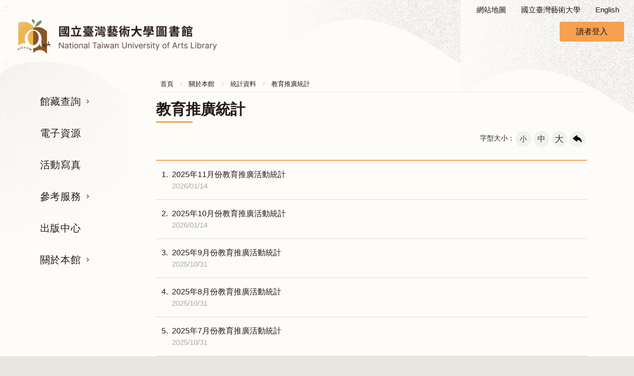

--- FILE ---
content_type: text/html;charset=utf-8
request_url: http://lib.ntua.edu.tw/wSite/lp?ctNode=653&mp=1&idPath=253_268_650_653
body_size: 38696
content:
<!DOCTYPE html><html xml:lang="zh-TW" lang="zh-TW" xmlns:user="urn:user-namespace-here" xmlns:msxsl="urn:schemas-microsoft-com:xslt" xmlns:hyweb="urn:gip-hyweb-com" xmlns="http://www.w3.org/1999/xhtml">
<head>
<META http-equiv="Content-Type" content="text/html; charset=utf-8">
<title>國立臺灣藝術大學圖書館-教育推廣統計</title>
<meta http-equiv="Content-Type" content="text/html; charset=utf-8">
<meta http-equiv="X-UA-Compatible" content="IE=edge">
<meta name="viewport" content="width=device-width, initial-scale=1">
<link href="images/favicon.png" rel="icon" type="image/x-icon">
<link rel="stylesheet" href="styles/ntua/vendor/slick/slick.css">
<link rel="stylesheet" href="styles/ntua/vendor/slick/slick-theme.css">
<link rel="stylesheet" href="styles/ntua/vendor/pg_calendar/css/pignose.calendar.min.css">
<link rel="stylesheet" href="styles/ntua/css/animate.css">
<link rel="stylesheet" href="styles/ntua/css/style.css">
<link rel="stylesheet" href="styles/ntua/vendor/fancybox/jquery.fancybox.min.css">
<script src="js/jquery-latest.min.js"></script>
</head>
<body>
<a class="goCenter" href="#center" tabindex="1">按Enter到主內容區</a>
<div class="wrapper">
<header class="header">
<div class="container">
<nav class="navigation" role="navigation" aria-label="Site">
<a class="accesskey" href="#aU" id="aU" accesskey="U" title="上方功能區">:::</a><div class="navlist">
<ul>
<li><a title="網站地圖" href="sitemap">網站地圖</a></li>
<li><a target="_blank" title="國立臺灣藝術大學,另開新視窗" href="https://www.ntua.edu.tw/">國立臺灣藝術大學</a></li>

<li><a href="mp?mp=2">English</a></li>
</ul>
</div></nav>
<h1>
<a title="臺灣藝術大學圖書館" href="mp?mp=1"><img src="public/LayoutDesign/1664150368331.png" alt="臺灣藝術大學圖書館" title="臺灣藝術大學圖書館"></a>
</h1>











  <div class="nav_reader">
		
		 
   <button class="reader_btn-1"  >讀者登入</button>
                    <!--未登入狀態區塊-->
				<form id="login" name="login" method="post"  
				action="/wSite/sp?xdUrl=/wSite/MemberManager/HyLibSSOLoginService.jsp">
                    <div class="nav_readerArea-1" style="display: none;">
                        <button type="button" class="close">關閉</button>
                        <div class="form_grp">
                            <label for="account">帳號：</label>
                            <input name="account" type="text" id="account" placeholder="請輸入帳號">
                        </div>
                        <div class="form_grp">
                            <label for="passwd">密碼：</label>
                            <input name="passwd" id="passwd" type="password" placeholder="請輸入密碼">
                        </div> 
                        <div class="btn_grp">
                            <button type="button" id="btn_sub" name="btn_sub"  class="loginout">登入</button>
                        </div>
                    </div></form>
		<script>
			$("#btn_sub").click(function() {
				if ($("#account").val() == '') {
					alert('請輸入帳號');
return  false;
				} else if ($("#passwd").val() == '') {
					alert('請輸入密碼');
return  false;
				} else {
					$("#login").submit();
				}

			});
		</script>
		
	</div>
   <!-- noscript -->
                <noscript> 您的瀏覽器不支援JavaScript語法，JavaScript語法並不影響內容的陳述。您可使用按鍵盤上的Ctrl鍵+ (+)鍵放大/(-)鍵縮小來改變字型大小；回到上一頁可使用瀏覽器提供的 Alt+左方向鍵(←) 快速鍵功能；列印可使用瀏覽器提供的(Ctrl+P)功能。您的瀏覽器，不支援script語法，若您的瀏覽器無法支援請點選此超連結 <a href="#">網站導覽</a>
                </noscript>
				
				
		 </div>
</header>
<div id="center" class="main innerpage">
<a class="accesskey" href="#aC" id="aC" accesskey="C" title="主要內容區">:::</a><div class="left_block"><nav class="menu" role="navigation" aria-label="Menu">
<ul>
<li>
<a href="np?ctNode=238&mp=1&idPath=253_238" title="館藏查詢">館藏查詢</a>
<ul>
<li>
<a href="np?ctNode=239&mp=1&idPath=253_238_239" title="期刊服務">期刊服務</a>
<ul>
<li>
<a href="lp?ctNode=240&mp=1&idPath=253_238_239_240" title="期刊使用指引">期刊使用指引</a>
</li>
<li>
<a href="https://webpac.ntua.edu.tw" title="期刊查詢, 另開新視窗." target="_blank">期刊查詢</a>
</li>
<li>
<a href="lp?ctNode=247&mp=1&idPath=253_238_239_247" title="報紙">報紙</a>
</li>
<li>
<a href="np?ctNode=382&mp=1&idPath=253_238_239_382" title="藝術學報">藝術學報</a>
<ul>
<li>
<a href="sp?xdUrl=/wSite/SPBlock/artThesis.jsp&ctunitId=99&mp=1&ctNode=581&idPath=253_238_239_382_581" title="各期目次">各期目次</a>
</li>
<li>
<a href="https://www.hyread.com.tw/hyreadnew/search_detail_journal.jsp?sysid=00000036" title="電子全文, 另開新視窗." target="_blank">電子全文</a>
</li>
</ul>
</li>
<li>
<a href="np?ctNode=383&mp=1&idPath=253_238_239_383" title="藝術論文集刊(停刊)">藝術論文集刊(停刊)</a>
<ul>
<li>
<a href="sp?xdUrl=/wSite/SPBlock/artThesis.jsp&ctunitId=98&mp=1&ctNode=583&idPath=253_238_239_383_583" title="各期目次">各期目次</a>
</li>
<li>
<a href="https://www.hyread.com.tw/hyreadnew/search_detail_journal.jsp?sysid=00000037" title="電子全文, 另開新視窗." target="_blank">電子全文</a>
</li>
</ul>
</li>
<li>
<a href="sp?xdUrl=/wSite/SPBlock/artList.jsp&ctunitId=218&mp=1&ctNode=673&idPath=253_238_239_673" title="臺藝美學(停刊)">臺藝美學(停刊)</a>
</li>
<li>
<a href="np?ctNode=381&mp=1&idPath=253_238_239_381" title="藝術欣賞(停刊)">藝術欣賞(停刊)</a>
<ul>
<li>
<a href="sp?xdUrl=/wSite/SPBlock/artList.jsp&ctunitId=97&mp=1&ctNode=384&idPath=253_238_239_381_384" title="各期目次">各期目次</a>
</li>
<li>
<a href="https://www.hyread.com.tw/hyreadnew/search_detail_journal.jsp?sysid=00000035" title="電子全文, 另開新視窗." target="_blank">電子全文</a>
</li>
</ul>
</li>
<li>
<a href="sp?xdUrl=/wSite/SPBlock/artList.jsp&ctunitId=96&mp=1&ctNode=249&idPath=253_238_239_249" title="臺藝新視界(停刊)">臺藝新視界(停刊)</a>
</li>
</ul>
</li>
<li>
<a href="np?ctNode=386&mp=1&idPath=253_238_386" title="圖書查詢">圖書查詢</a>
<ul>
<li>
<a href="MemberManager/webpacxForward.jsp?rdurl=index&mp=1" title="館藏書目, 另開新視窗." target="_blank">館藏書目</a>
</li>
<li>
<a href="lp?ctNode=389&mp=1&idPath=253_238_386_389" title="視聽目錄">視聽目錄</a>
</li>
</ul>
</li>
<li>
<a href="np?ctNode=390&mp=1&idPath=253_238_390" title="電子資源">電子資源</a>
<ul>
<li>
<a href="MemberManager/hyintForward.jsp?stype=login&mp=1" title="資源探索服務系統, 另開新視窗." target="_blank">資源探索服務系統</a>
</li>
<li>
<a href="https://lib.ntua.edu.tw/wSite/database/fulltext.htm" title="全文瀏覽軟體下載, 另開新視窗." target="_blank">全文瀏覽軟體下載</a>
</li>
</ul>
</li>
<li>
<a href="np?ctNode=284&mp=1&idPath=253_238_284" title="網路資源">網路資源</a>
<ul>
<li>
<a href="lp?ctNode=285&mp=1&idPath=253_238_284_285" title="文學藝術網站">文學藝術網站</a>
</li>
<li>
<a href="lp?ctNode=286&mp=1&idPath=253_238_284_286" title="其他圖書館">其他圖書館</a>
</li>
<li>
<a href="lp?ctNode=287&mp=1&idPath=253_238_284_287" title="音樂頻道欣賞">音樂頻道欣賞</a>
</li>
</ul>
</li>
<li>
<a href="np?ctNode=395&mp=1&idPath=253_238_395" title="學位論文">學位論文</a>
<ul>
<li>
<a href="lp?ctNode=396&mp=1&idPath=253_238_395_396" title="論文撰寫指引">論文撰寫指引</a>
</li>
<li>
<a href="https://cloud.ncl.edu.tw/ntua/" title="博碩士論文系統, 另開新視窗." target="_blank">博碩士論文系統</a>
</li>
</ul>
</li>
</ul>
</li>
<li>
<a href="MemberManager/hyintForward.jsp?stype=login&mp=1&idPath=253_289" title="電子資源, 另開新視窗." target="_blank">電子資源</a>
</li>
<li>
<a href="lp?ctNode=237&mp=1&idPath=253_237" title="活動寫真">活動寫真</a>
</li>
<li>
<a href="np?ctNode=258&mp=1&idPath=253_258" title="參考服務">參考服務</a>
<ul>
<li>
<a href="np?ctNode=260&mp=1&idPath=253_258_260" title="指定參考書">指定參考書</a>
<ul>
<li>
<a href="np?ctNode=261&mp=1&idPath=253_258_260_261" title="指參服務說明">指參服務說明</a>
</li>
<li>
<a href="lp?ctNode=262&mp=1&idPath=253_258_260_262" title="各系所指參清單">各系所指參清單</a>
</li>
</ul>
</li>
<li>
<a href="np?ctNode=263&mp=1&idPath=253_258_263" title="館際合作">館際合作</a>
<ul>
<li>
<a href="lp?ctNode=264&mp=1&idPath=253_258_263_264" title="館際合作Q & A">館際合作Q & A</a>
</li>
<li>
<a href="np?ctNode=623&mp=1&idPath=253_258_263_623" title="館際圖書互借證服務">館際圖書互借證服務</a>
<ul>
<li>
<a href="np?ctNode=624&mp=1&idPath=253_258_263_623_624" title="館際圖書互借">館際圖書互借</a>
</li>
<li>
<a href="lp?ctNode=625&mp=1&idPath=253_258_263_623_625" title="合作館清單">合作館清單</a>
</li>
</ul>
</li>
<li>
<a href="lp?ctNode=622&mp=1&idPath=253_258_263_622" title="全國文獻傳遞服務">全國文獻傳遞服務</a>
</li>
</ul>
</li>
<li>
<a href="np?ctNode=266&mp=1&idPath=253_258_266" title="考古題">考古題</a>
<ul>
<li>
<a href="lp?ctNode=379&mp=1&idPath=253_258_266_379" title="二年制在職進修專班">二年制在職進修專班</a>
</li>
<li>
<a href="lp?ctNode=579&mp=1&idPath=253_258_266_579" title="碩士在職專班">碩士在職專班</a>
</li>
<li>
<a href="lp?ctNode=580&mp=1&idPath=253_258_266_580" title="進修學士班">進修學士班</a>
</li>
<li>
<a href="lp?ctNode=360&mp=1&idPath=253_258_266_360" title="博士班">博士班</a>
</li>
<li>
<a href="np?ctNode=358&mp=1&idPath=253_258_266_358" title="碩士班">碩士班</a>
<ul>
<li>
<a href="lp?ctNode=373&mp=1&idPath=253_258_266_358_373" title="美術學院">美術學院</a>
</li>
<li>
<a href="lp?ctNode=374&mp=1&idPath=253_258_266_358_374" title="設計學院">設計學院</a>
</li>
<li>
<a href="lp?ctNode=375&mp=1&idPath=253_258_266_358_375" title="傳播學院">傳播學院</a>
</li>
<li>
<a href="lp?ctNode=376&mp=1&idPath=253_258_266_358_376" title="表演學院">表演學院</a>
</li>
<li>
<a href="lp?ctNode=377&mp=1&idPath=253_258_266_358_377" title="人文學院">人文學院</a>
</li>
</ul>
</li>
<li>
<a href="lp?ctNode=363&mp=1&idPath=253_258_266_363" title="轉學考">轉學考</a>
</li>
<li>
<a href="lp?ctNode=664&mp=1&idPath=253_258_266_664" title="兒童藝術師資認證考試">兒童藝術師資認證考試</a>
</li>
</ul>
</li>
<li>
<a href="lp?ctNode=267&mp=1&idPath=253_258_267" title="利用指導">利用指導</a>
</li>
<li>
<a href="np?ctNode=665&mp=1&idPath=253_258_665" title="推薦參考目錄">推薦參考目錄</a>
<ul>
<li>
<a href="lp?ctNode=666&mp=1&idPath=253_258_665_666" title="美術學院">美術學院</a>
</li>
<li>
<a href="lp?ctNode=667&mp=1&idPath=253_258_665_667" title="設計學院">設計學院</a>
</li>
<li>
<a href="lp?ctNode=668&mp=1&idPath=253_258_665_668" title="傳播學院">傳播學院</a>
</li>
<li>
<a href="lp?ctNode=669&mp=1&idPath=253_258_665_669" title="表演藝術學院">表演藝術學院</a>
</li>
<li>
<a href="lp?ctNode=670&mp=1&idPath=253_258_665_670" title="人文學院">人文學院</a>
</li>
</ul>
</li>
</ul>
</li>
<li>
<a href="mp?mp=10&idPath=253_807" title="出版中心, 另開新視窗." target="_blank">出版中心</a>
</li>
<li>
<a href="np?ctNode=268&mp=1&idPath=253_268" title="關於本館">關於本館</a>
<ul>
<li>
<a href="np?ctNode=269&mp=1&idPath=253_268_269" title="組織業務">組織業務</a>
<ul>
<li>
<a href="np?ctNode=270&mp=1&idPath=253_268_269_270" title="組織架構">組織架構</a>
</li>
<li>
<a href="lp?ctNode=271&mp=1&idPath=253_268_269_271" title="業務職掌">業務職掌</a>
</li>
</ul>
</li>
<li>
<a href="lp?ctNode=272&mp=1&idPath=253_268_272" title="樓層說明">樓層說明</a>
</li>
<li>
<a href="np?ctNode=860&mp=1&idPath=253_268_860" title="歷史沿革">歷史沿革</a>
<ul>
<li>
<a href="np?ctNode=862&mp=1&idPath=253_268_860_862" title="簡史">簡史</a>
</li>
<li>
<a href="lp?ctNode=861&mp=1&idPath=253_268_860_861" title="大事記, 另開新視窗." target="_blank">大事記</a>
</li>
</ul>
</li>
<li>
<a href="np?ctNode=650&mp=1&idPath=253_268_650" title="統計資料">統計資料</a>
<ul>
<li>
<a href="lp?ctNode=651&mp=1&idPath=253_268_650_651" title="館藏統計">館藏統計</a>
</li>
<li>
<a href="lp?ctNode=652&mp=1&idPath=253_268_650_652" title="服務統計">服務統計</a>
</li>
<li>
<a href="lp?ctNode=653&mp=1&idPath=253_268_650_653" title="教育推廣統計">教育推廣統計</a>
</li>
</ul>
</li>
<li>
<a href="lp?ctNode=275&mp=1&idPath=253_268_275" title="規則辦法">規則辦法</a>
</li>
<li>
<a href="np?ctNode=276&mp=1&idPath=253_268_276" title="開放時間">開放時間</a>
</li>
<li>
<a href="np?ctNode=277&mp=1&idPath=253_268_277" title="交通資訊">交通資訊</a>
</li>
<li>
<a href="lp?ctNode=279&mp=1&idPath=253_268_279" title="申請表單">申請表單</a>
</li>
<li>
<a href="np?ctNode=585&mp=1&idPath=253_268_585" title="圖書捐贈">圖書捐贈</a>
<ul>
<li>
<a href="np?ctNode=588&mp=1&idPath=253_268_585_588" title="捐贈芳名錄">捐贈芳名錄</a>
<ul>
<li>
<a href="lp?ctNode=589&mp=1&idPath=253_268_585_588_589" title="2006年">2006年</a>
</li>
<li>
<a href="lp?ctNode=590&mp=1&idPath=253_268_585_588_590" title="2007年">2007年</a>
</li>
<li>
<a href="lp?ctNode=591&mp=1&idPath=253_268_585_588_591" title="2008年">2008年</a>
</li>
<li>
<a href="lp?ctNode=605&mp=1&idPath=253_268_585_588_605" title="2009年">2009年</a>
</li>
<li>
<a href="lp?ctNode=609&mp=1&idPath=253_268_585_588_609" title="2010年">2010年</a>
</li>
<li>
<a href="lp?ctNode=616&mp=1&idPath=253_268_585_588_616" title="2011年">2011年</a>
</li>
<li>
<a href="lp?ctNode=621&mp=1&idPath=253_268_585_588_621" title="2012年">2012年</a>
</li>
<li>
<a href="lp?ctNode=655&mp=1&idPath=253_268_585_588_655" title="2013年">2013年</a>
</li>
<li>
<a href="lp?ctNode=663&mp=1&idPath=253_268_585_588_663" title="2014年">2014年</a>
</li>
<li>
<a href="lp?ctNode=671&mp=1&idPath=253_268_585_588_671" title="2015年">2015年</a>
</li>
<li>
<a href="lp?ctNode=672&mp=1&idPath=253_268_585_588_672" title="2016年">2016年</a>
</li>
<li>
<a href="lp?ctNode=804&mp=1&idPath=253_268_585_588_804" title="2017年">2017年</a>
</li>
<li>
<a href="lp?ctNode=809&mp=1&idPath=253_268_585_588_809" title="2018年">2018年</a>
</li>
<li>
<a href="lp?ctNode=818&mp=1&idPath=253_268_585_588_818" title="2019年">2019年</a>
</li>
<li>
<a href="lp?ctNode=822&mp=1&idPath=253_268_585_588_822" title="2020年">2020年</a>
</li>
<li>
<a href="lp?ctNode=824&mp=1&idPath=253_268_585_588_824" title="2021年">2021年</a>
</li>
<li>
<a href="lp?ctNode=827&mp=1&idPath=253_268_585_588_827" title="2022年">2022年</a>
</li>
<li>
<a href="lp?ctNode=859&mp=1&idPath=253_268_585_588_859" title="2023年">2023年</a>
</li>
<li>
<a href="lp?ctNode=864&mp=1&idPath=253_268_585_588_864" title="2024年">2024年</a>
</li>
<li>
<a href="lp?ctNode=886&mp=1&idPath=253_268_585_588_886" title="2025年">2025年</a>
</li>
<li>
<a href="lp?ctNode=887&mp=1&idPath=253_268_585_588_887" title="2026年">2026年</a>
</li>
</ul>
</li>
</ul>
</li>
<li>
<a href="sp?xdUrl=/wSite/Survey/SurveyActiveList.jsp&ctNode=251&ctNode=626&mp=1&idPath=253_268_626" title="問卷調查">問卷調查</a>
</li>
</ul>
</li>
</ul>
</nav></div>  <div class="center_block"><div class="breadcrumb" xmlns:lastModified="1665735337377">
<ul>
<li>
<a href="mp?mp=1" title="首頁">首頁</a>
</li>
<li>
<a href="np?ctNode=268&mp=1" title="關於本館">關於本館</a>
</li>
<li>
<a href="np?ctNode=650&mp=1" title="統計資料">統計資料</a>
</li>
<li>
<a href="np?ctNode=653&mp=1" title="教育推廣統計">教育推廣統計</a>
</li>
</ul>
</div>
<h2 class="title">
<span>教育推廣統計</span>
</h2>
<div class="function_panel">
<div class="font_size">
<span>字型大小：</span>
<ul>
<li>
<a href="#" class="small">小</a>
</li>
<li>
<a href="#" class="medium">中</a>
</li>
<li>
<a href="#" class="large">大</a>
</li>
</ul>
</div>
<div class="function">
<ul>
<li class="back">
<a href="javascript:history.back()">回上一頁</a>
</li>
</ul>
</div>
</div>
<section class="lp">
<div class="list">
<a name="contentdata" id="contentdata"></a>
<ul>
<li>
<a href="ct?xItem=79309&ctNode=653&mp=1&idPath=253_268_650_653" title="2025年11月份教育推廣活動統計"><span class="num">1. </span>2025年11月份教育推廣活動統計<time>2026/01/14</time>
</a>
</li>
<li>
<a href="ct?xItem=79308&ctNode=653&mp=1&idPath=253_268_650_653" title="2025年10月份教育推廣活動統計"><span class="num">2. </span>2025年10月份教育推廣活動統計<time>2026/01/14</time>
</a>
</li>
<li>
<a href="ct?xItem=79121&ctNode=653&mp=1&idPath=253_268_650_653" title="2025年9月份教育推廣活動統計"><span class="num">3. </span>2025年9月份教育推廣活動統計<time>2025/10/31</time>
</a>
</li>
<li>
<a href="ct?xItem=79120&ctNode=653&mp=1&idPath=253_268_650_653" title="2025年8月份教育推廣活動統計"><span class="num">4. </span>2025年8月份教育推廣活動統計<time>2025/10/31</time>
</a>
</li>
<li>
<a href="ct?xItem=79119&ctNode=653&mp=1&idPath=253_268_650_653" title="2025年7月份教育推廣活動統計"><span class="num">5. </span>2025年7月份教育推廣活動統計<time>2025/10/31</time>
</a>
</li>
<li>
<a href="ct?xItem=79118&ctNode=653&mp=1&idPath=253_268_650_653" title="2025年6月份教育推廣活動統計"><span class="num">6. </span>2025年6月份教育推廣活動統計<time>2025/10/31</time>
</a>
</li>
<li>
<a href="ct?xItem=78951&ctNode=653&mp=1&idPath=253_268_650_653" title="2025年5月份教育推廣活動統計"><span class="num">7. </span>2025年5月份教育推廣活動統計<time>2025/07/03</time>
</a>
</li>
<li>
<a href="ct?xItem=78924&ctNode=653&mp=1&idPath=253_268_650_653" title="2025年4月份教育推廣活動統計"><span class="num">8. </span>2025年4月份教育推廣活動統計<time>2025/06/13</time>
</a>
</li>
<li>
<a href="ct?xItem=78861&ctNode=653&mp=1&idPath=253_268_650_653" title="2025年3月份教育推廣活動統計"><span class="num">9. </span>2025年3月份教育推廣活動統計<time>2025/05/06</time>
</a>
</li>
<li>
<a href="ct?xItem=78739&ctNode=653&mp=1&idPath=253_268_650_653" title="2025年2月份教育推廣活動統計"><span class="num">10. </span>2025年2月份教育推廣活動統計<time>2025/03/31</time>
</a>
</li>
<li>
<a href="ct?xItem=78669&ctNode=653&mp=1&idPath=253_268_650_653" title="2025年1月份教育推廣活動統計"><span class="num">11. </span>2025年1月份教育推廣活動統計<time>2025/03/03</time>
</a>
</li>
<li>
<a href="ct?xItem=78645&ctNode=653&mp=1&idPath=253_268_650_653" title="2024年12月份教育推廣活動統計"><span class="num">12. </span>2024年12月份教育推廣活動統計<time>2025/02/04</time>
</a>
</li>
<li>
<a href="ct?xItem=78586&ctNode=653&mp=1&idPath=253_268_650_653" title="2024年11月份教育推廣活動統計"><span class="num">13. </span>2024年11月份教育推廣活動統計<time>2024/12/30</time>
</a>
</li>
<li>
<a href="ct?xItem=78424&ctNode=653&mp=1&idPath=253_268_650_653" title="2024年10月份教育推廣活動統計"><span class="num">14. </span>2024年10月份教育推廣活動統計<time>2024/12/03</time>
</a>
</li>
<li>
<a href="ct?xItem=78337&ctNode=653&mp=1&idPath=253_268_650_653" title="2024年9月份教育推廣活動統計"><span class="num">15. </span>2024年9月份教育推廣活動統計<time>2024/11/07</time>
</a>
</li>
</ul>
</div>
<div class="pagination">
<div class="total">共<span>167</span>筆資料第<span>1/12</span>頁每頁顯示15筆</div>
<ul class="page">
<li class="first">
<a href="lp?ctNode=653&mp=1&idPath=253_268_650_653&LPType=&nowPage=1&pagesize=15" title="第一頁"><img src="images/space.gif" alt="第一頁" title="第一頁"></a>
</li>
<li class="here">1</li>
<li>
<a href="lp?ctNode=653&mp=1&idPath=253_268_650_653&LPType=&nowPage=2&pagesize=15">2</a>
</li>
<li>
<a href="lp?ctNode=653&mp=1&idPath=253_268_650_653&LPType=&nowPage=3&pagesize=15">3</a>
</li>
<li>
<a href="lp?ctNode=653&mp=1&idPath=253_268_650_653&LPType=&nowPage=4&pagesize=15">4</a>
</li>
<li>
<a href="lp?ctNode=653&mp=1&idPath=253_268_650_653&LPType=&nowPage=5&pagesize=15">5</a>
</li>
<li>
<a href="lp?ctNode=653&mp=1&idPath=253_268_650_653&LPType=&nowPage=6&pagesize=15">6</a>
</li>
<li>
<a href="lp?ctNode=653&mp=1&idPath=253_268_650_653&LPType=&nowPage=7&pagesize=15">7</a>
</li>
<li>
<a href="lp?ctNode=653&mp=1&idPath=253_268_650_653&LPType=&nowPage=8&pagesize=15">8</a>
</li>
<li>
<a href="lp?ctNode=653&mp=1&idPath=253_268_650_653&LPType=&nowPage=9&pagesize=15">9</a>
</li>
<li>
<a href="lp?ctNode=653&mp=1&idPath=253_268_650_653&LPType=&nowPage=10&pagesize=15">10</a>
</li>
<li class="next">
<a href="lp?ctNode=653&mp=1&idPath=253_268_650_653&LPType=&nowPage=2&pagesize=15" title="下一頁"><img src="images/space.gif" alt="下一頁" title="下一頁"></a>
</li>
<li class="last">
<a href="lp?ctNode=653&mp=1&idPath=253_268_650_653&LPType=&nowPage=12&pagesize=15" title="最後一頁"><img src="images/space.gif" alt="最後一頁" title="最後一頁"></a>
</li>
</ul>
</div>
</section></div></div>
<section class="fatfooter wow fadeInDown" data-wow-delay=".5s">
<div class="container">
<button type="button" name="展開選單/OPEN" aria-label="導覽選單展開/收合" class="btn btn-fatfooter">收合</button>
<nav>
<ul>
<li>
<a href="np?ctNode=238&mp=1&idPath=253_238" title="館藏查詢">館藏查詢</a>
<ul>
<li>
<a href="np?ctNode=239&mp=1&idPath=253_238_239" title="期刊服務">期刊服務</a>
<ul>
<li>
<a href="lp?ctNode=240&mp=1&idPath=253_238_239_240" title="期刊使用指引">期刊使用指引</a>
</li>
<li>
<a href="https://webpac.ntua.edu.tw" title="期刊查詢, 另開新視窗." target="_blank">期刊查詢</a>
</li>
<li>
<a href="lp?ctNode=247&mp=1&idPath=253_238_239_247" title="報紙">報紙</a>
</li>
<li>
<a href="np?ctNode=382&mp=1&idPath=253_238_239_382" title="藝術學報">藝術學報</a>
<ul>
<li>
<a href="sp?xdUrl=/wSite/SPBlock/artThesis.jsp&ctunitId=99&mp=1&ctNode=581&idPath=253_238_239_382_581" title="各期目次">各期目次</a>
</li>
<li>
<a href="https://www.hyread.com.tw/hyreadnew/search_detail_journal.jsp?sysid=00000036" title="電子全文, 另開新視窗." target="_blank">電子全文</a>
</li>
</ul>
</li>
<li>
<a href="np?ctNode=383&mp=1&idPath=253_238_239_383" title="藝術論文集刊(停刊)">藝術論文集刊(停刊)</a>
<ul>
<li>
<a href="sp?xdUrl=/wSite/SPBlock/artThesis.jsp&ctunitId=98&mp=1&ctNode=583&idPath=253_238_239_383_583" title="各期目次">各期目次</a>
</li>
<li>
<a href="https://www.hyread.com.tw/hyreadnew/search_detail_journal.jsp?sysid=00000037" title="電子全文, 另開新視窗." target="_blank">電子全文</a>
</li>
</ul>
</li>
<li>
<a href="sp?xdUrl=/wSite/SPBlock/artList.jsp&ctunitId=218&mp=1&ctNode=673&idPath=253_238_239_673" title="臺藝美學(停刊)">臺藝美學(停刊)</a>
</li>
<li>
<a href="np?ctNode=381&mp=1&idPath=253_238_239_381" title="藝術欣賞(停刊)">藝術欣賞(停刊)</a>
<ul>
<li>
<a href="sp?xdUrl=/wSite/SPBlock/artList.jsp&ctunitId=97&mp=1&ctNode=384&idPath=253_238_239_381_384" title="各期目次">各期目次</a>
</li>
<li>
<a href="https://www.hyread.com.tw/hyreadnew/search_detail_journal.jsp?sysid=00000035" title="電子全文, 另開新視窗." target="_blank">電子全文</a>
</li>
</ul>
</li>
<li>
<a href="sp?xdUrl=/wSite/SPBlock/artList.jsp&ctunitId=96&mp=1&ctNode=249&idPath=253_238_239_249" title="臺藝新視界(停刊)">臺藝新視界(停刊)</a>
</li>
</ul>
</li>
<li>
<a href="np?ctNode=386&mp=1&idPath=253_238_386" title="圖書查詢">圖書查詢</a>
<ul>
<li>
<a href="MemberManager/webpacxForward.jsp?rdurl=index&mp=1" title="館藏書目, 另開新視窗." target="_blank">館藏書目</a>
</li>
<li>
<a href="lp?ctNode=389&mp=1&idPath=253_238_386_389" title="視聽目錄">視聽目錄</a>
</li>
</ul>
</li>
<li>
<a href="np?ctNode=390&mp=1&idPath=253_238_390" title="電子資源">電子資源</a>
<ul>
<li>
<a href="MemberManager/hyintForward.jsp?stype=login&mp=1" title="資源探索服務系統, 另開新視窗." target="_blank">資源探索服務系統</a>
</li>
<li>
<a href="https://lib.ntua.edu.tw/wSite/database/fulltext.htm" title="全文瀏覽軟體下載, 另開新視窗." target="_blank">全文瀏覽軟體下載</a>
</li>
</ul>
</li>
<li>
<a href="np?ctNode=284&mp=1&idPath=253_238_284" title="網路資源">網路資源</a>
<ul>
<li>
<a href="lp?ctNode=285&mp=1&idPath=253_238_284_285" title="文學藝術網站">文學藝術網站</a>
</li>
<li>
<a href="lp?ctNode=286&mp=1&idPath=253_238_284_286" title="其他圖書館">其他圖書館</a>
</li>
<li>
<a href="lp?ctNode=287&mp=1&idPath=253_238_284_287" title="音樂頻道欣賞">音樂頻道欣賞</a>
</li>
</ul>
</li>
<li>
<a href="np?ctNode=395&mp=1&idPath=253_238_395" title="學位論文">學位論文</a>
<ul>
<li>
<a href="lp?ctNode=396&mp=1&idPath=253_238_395_396" title="論文撰寫指引">論文撰寫指引</a>
</li>
<li>
<a href="https://cloud.ncl.edu.tw/ntua/" title="博碩士論文系統, 另開新視窗." target="_blank">博碩士論文系統</a>
</li>
</ul>
</li>
</ul>
</li>
<li>
<a href="MemberManager/hyintForward.jsp?stype=login&mp=1&idPath=253_289" title="電子資源, 另開新視窗." target="_blank">電子資源</a>
</li>
<li>
<a href="lp?ctNode=237&mp=1&idPath=253_237" title="活動寫真">活動寫真</a>
</li>
<li>
<a href="np?ctNode=258&mp=1&idPath=253_258" title="參考服務">參考服務</a>
<ul>
<li>
<a href="np?ctNode=260&mp=1&idPath=253_258_260" title="指定參考書">指定參考書</a>
<ul>
<li>
<a href="np?ctNode=261&mp=1&idPath=253_258_260_261" title="指參服務說明">指參服務說明</a>
</li>
<li>
<a href="lp?ctNode=262&mp=1&idPath=253_258_260_262" title="各系所指參清單">各系所指參清單</a>
</li>
</ul>
</li>
<li>
<a href="np?ctNode=263&mp=1&idPath=253_258_263" title="館際合作">館際合作</a>
<ul>
<li>
<a href="lp?ctNode=264&mp=1&idPath=253_258_263_264" title="館際合作Q & A">館際合作Q & A</a>
</li>
<li>
<a href="np?ctNode=623&mp=1&idPath=253_258_263_623" title="館際圖書互借證服務">館際圖書互借證服務</a>
<ul>
<li>
<a href="np?ctNode=624&mp=1&idPath=253_258_263_623_624" title="館際圖書互借">館際圖書互借</a>
</li>
<li>
<a href="lp?ctNode=625&mp=1&idPath=253_258_263_623_625" title="合作館清單">合作館清單</a>
</li>
</ul>
</li>
<li>
<a href="lp?ctNode=622&mp=1&idPath=253_258_263_622" title="全國文獻傳遞服務">全國文獻傳遞服務</a>
</li>
</ul>
</li>
<li>
<a href="np?ctNode=266&mp=1&idPath=253_258_266" title="考古題">考古題</a>
<ul>
<li>
<a href="lp?ctNode=379&mp=1&idPath=253_258_266_379" title="二年制在職進修專班">二年制在職進修專班</a>
</li>
<li>
<a href="lp?ctNode=579&mp=1&idPath=253_258_266_579" title="碩士在職專班">碩士在職專班</a>
</li>
<li>
<a href="lp?ctNode=580&mp=1&idPath=253_258_266_580" title="進修學士班">進修學士班</a>
</li>
<li>
<a href="lp?ctNode=360&mp=1&idPath=253_258_266_360" title="博士班">博士班</a>
</li>
<li>
<a href="np?ctNode=358&mp=1&idPath=253_258_266_358" title="碩士班">碩士班</a>
<ul>
<li>
<a href="lp?ctNode=373&mp=1&idPath=253_258_266_358_373" title="美術學院">美術學院</a>
</li>
<li>
<a href="lp?ctNode=374&mp=1&idPath=253_258_266_358_374" title="設計學院">設計學院</a>
</li>
<li>
<a href="lp?ctNode=375&mp=1&idPath=253_258_266_358_375" title="傳播學院">傳播學院</a>
</li>
<li>
<a href="lp?ctNode=376&mp=1&idPath=253_258_266_358_376" title="表演學院">表演學院</a>
</li>
<li>
<a href="lp?ctNode=377&mp=1&idPath=253_258_266_358_377" title="人文學院">人文學院</a>
</li>
</ul>
</li>
<li>
<a href="lp?ctNode=363&mp=1&idPath=253_258_266_363" title="轉學考">轉學考</a>
</li>
<li>
<a href="lp?ctNode=664&mp=1&idPath=253_258_266_664" title="兒童藝術師資認證考試">兒童藝術師資認證考試</a>
</li>
</ul>
</li>
<li>
<a href="lp?ctNode=267&mp=1&idPath=253_258_267" title="利用指導">利用指導</a>
</li>
<li>
<a href="np?ctNode=665&mp=1&idPath=253_258_665" title="推薦參考目錄">推薦參考目錄</a>
<ul>
<li>
<a href="lp?ctNode=666&mp=1&idPath=253_258_665_666" title="美術學院">美術學院</a>
</li>
<li>
<a href="lp?ctNode=667&mp=1&idPath=253_258_665_667" title="設計學院">設計學院</a>
</li>
<li>
<a href="lp?ctNode=668&mp=1&idPath=253_258_665_668" title="傳播學院">傳播學院</a>
</li>
<li>
<a href="lp?ctNode=669&mp=1&idPath=253_258_665_669" title="表演藝術學院">表演藝術學院</a>
</li>
<li>
<a href="lp?ctNode=670&mp=1&idPath=253_258_665_670" title="人文學院">人文學院</a>
</li>
</ul>
</li>
</ul>
</li>
<li>
<a href="mp?mp=10&idPath=253_807" title="出版中心, 另開新視窗." target="_blank">出版中心</a>
</li>
<li>
<a href="np?ctNode=268&mp=1&idPath=253_268" title="關於本館">關於本館</a>
<ul>
<li>
<a href="np?ctNode=269&mp=1&idPath=253_268_269" title="組織業務">組織業務</a>
<ul>
<li>
<a href="np?ctNode=270&mp=1&idPath=253_268_269_270" title="組織架構">組織架構</a>
</li>
<li>
<a href="lp?ctNode=271&mp=1&idPath=253_268_269_271" title="業務職掌">業務職掌</a>
</li>
</ul>
</li>
<li>
<a href="lp?ctNode=272&mp=1&idPath=253_268_272" title="樓層說明">樓層說明</a>
</li>
<li>
<a href="np?ctNode=860&mp=1&idPath=253_268_860" title="歷史沿革">歷史沿革</a>
<ul>
<li>
<a href="np?ctNode=862&mp=1&idPath=253_268_860_862" title="簡史">簡史</a>
</li>
<li>
<a href="lp?ctNode=861&mp=1&idPath=253_268_860_861" title="大事記, 另開新視窗." target="_blank">大事記</a>
</li>
</ul>
</li>
<li>
<a href="np?ctNode=650&mp=1&idPath=253_268_650" title="統計資料">統計資料</a>
<ul>
<li>
<a href="lp?ctNode=651&mp=1&idPath=253_268_650_651" title="館藏統計">館藏統計</a>
</li>
<li>
<a href="lp?ctNode=652&mp=1&idPath=253_268_650_652" title="服務統計">服務統計</a>
</li>
<li>
<a href="lp?ctNode=653&mp=1&idPath=253_268_650_653" title="教育推廣統計">教育推廣統計</a>
</li>
</ul>
</li>
<li>
<a href="lp?ctNode=275&mp=1&idPath=253_268_275" title="規則辦法">規則辦法</a>
</li>
<li>
<a href="np?ctNode=276&mp=1&idPath=253_268_276" title="開放時間">開放時間</a>
</li>
<li>
<a href="np?ctNode=277&mp=1&idPath=253_268_277" title="交通資訊">交通資訊</a>
</li>
<li>
<a href="lp?ctNode=279&mp=1&idPath=253_268_279" title="申請表單">申請表單</a>
</li>
<li>
<a href="np?ctNode=585&mp=1&idPath=253_268_585" title="圖書捐贈">圖書捐贈</a>
<ul>
<li>
<a href="np?ctNode=588&mp=1&idPath=253_268_585_588" title="捐贈芳名錄">捐贈芳名錄</a>
<ul>
<li>
<a href="lp?ctNode=589&mp=1&idPath=253_268_585_588_589" title="2006年">2006年</a>
</li>
<li>
<a href="lp?ctNode=590&mp=1&idPath=253_268_585_588_590" title="2007年">2007年</a>
</li>
<li>
<a href="lp?ctNode=591&mp=1&idPath=253_268_585_588_591" title="2008年">2008年</a>
</li>
<li>
<a href="lp?ctNode=605&mp=1&idPath=253_268_585_588_605" title="2009年">2009年</a>
</li>
<li>
<a href="lp?ctNode=609&mp=1&idPath=253_268_585_588_609" title="2010年">2010年</a>
</li>
<li>
<a href="lp?ctNode=616&mp=1&idPath=253_268_585_588_616" title="2011年">2011年</a>
</li>
<li>
<a href="lp?ctNode=621&mp=1&idPath=253_268_585_588_621" title="2012年">2012年</a>
</li>
<li>
<a href="lp?ctNode=655&mp=1&idPath=253_268_585_588_655" title="2013年">2013年</a>
</li>
<li>
<a href="lp?ctNode=663&mp=1&idPath=253_268_585_588_663" title="2014年">2014年</a>
</li>
<li>
<a href="lp?ctNode=671&mp=1&idPath=253_268_585_588_671" title="2015年">2015年</a>
</li>
<li>
<a href="lp?ctNode=672&mp=1&idPath=253_268_585_588_672" title="2016年">2016年</a>
</li>
<li>
<a href="lp?ctNode=804&mp=1&idPath=253_268_585_588_804" title="2017年">2017年</a>
</li>
<li>
<a href="lp?ctNode=809&mp=1&idPath=253_268_585_588_809" title="2018年">2018年</a>
</li>
<li>
<a href="lp?ctNode=818&mp=1&idPath=253_268_585_588_818" title="2019年">2019年</a>
</li>
<li>
<a href="lp?ctNode=822&mp=1&idPath=253_268_585_588_822" title="2020年">2020年</a>
</li>
<li>
<a href="lp?ctNode=824&mp=1&idPath=253_268_585_588_824" title="2021年">2021年</a>
</li>
<li>
<a href="lp?ctNode=827&mp=1&idPath=253_268_585_588_827" title="2022年">2022年</a>
</li>
<li>
<a href="lp?ctNode=859&mp=1&idPath=253_268_585_588_859" title="2023年">2023年</a>
</li>
<li>
<a href="lp?ctNode=864&mp=1&idPath=253_268_585_588_864" title="2024年">2024年</a>
</li>
<li>
<a href="lp?ctNode=886&mp=1&idPath=253_268_585_588_886" title="2025年">2025年</a>
</li>
<li>
<a href="lp?ctNode=887&mp=1&idPath=253_268_585_588_887" title="2026年">2026年</a>
</li>
</ul>
</li>
</ul>
</li>
<li>
<a href="sp?xdUrl=/wSite/Survey/SurveyActiveList.jsp&ctNode=251&ctNode=626&mp=1&idPath=253_268_626" title="問卷調查">問卷調查</a>
</li>
</ul>
</li>
</ul>
</nav>
</div>
</section>
<noscript>TAB標籤功能，如不執行不影響您資料瀏覽</noscript>
 
 
 
 
 

      
   
       <footer>
            <div class="container">
                <a class="accesskey" href="#aZ" id="aZ" accesskey="Z" title="下方功能區塊">:::</a>
                <div class="footer_info">
                    <div class="footer_left">
                        <img src="images/logo.png" alt="">
                        <p class="Copyright">
                            <p>國立臺灣藝術大學圖書館 新北市板橋區大觀路一段五十九號</p>

<p>服務電話：(02)2272-2181分機1709或1708／傳真：(02)8965-9641／e-mail：d10@mail.ntua.edu.tw</p>

<p>National Taiwan University of Arts Library ,No.59, Sec. 1, Daguan Rd., Banciao District, New Taipei City 220, Taiwan (R.O.C.)</p>

<p>Tel：886-2-22722181 ext：1709 or 1708／Fax：886-2-89659641／e-mail：d10@mail.ntua.edu.tw</p>
                        </p>
                        <p>
                     
							<span class="update">更新日期：<em>2026/01/18</em></span>
                       
								<span class="counter">瀏覽人次:<em>3506001</em></span>
                        </p>
                    </div>
                    <div class="footer_right">
                        <label for="">訂閱電子報</label>
                        <input type="email" name="email"   id="email" placeholder="請輸入E-mail" require />
                        <div class="btn_grp">
                            <input name="" type="button" value="訂閱" onclick="btnOrderEpaper('Order')"   class="btn">
                            <input name="" type="button" value="取消訂閱" onclick="btnOrderEpaper('unOrder')"   class="btn">
							<input id="btnEpaper" type="button"  onclick="btnEpaper()"  value="各期電子報" class="btn"> 
                        </div>
                    </div>
                </div>

            </div>
            <div class="footer_bottom">
                Copyright © 國立臺灣藝術大學圖書館
            </div>
        </footer>
		 
	<script>
   
		function btnEpaper(){
			 location.href="sp?xdUrl=/wSite/SPBlock/ePaperList.jsp&mp=1";
		}
			
		function btnOrderEpaper(orderstr){
			if($("#email").val()==''){
				alert('Email 不可空白');
			}else 	if(!isEmail($("#email").val())){
				alert('Email 格式錯誤');
			}else{
				location.href="sp?xdUrl=/wSite/SPBlock/epaperAction.jsp&mp=1&order="+orderstr+"&email="+$("#email").val();
			}
		}
		function isEmail(email) {
		  var regex = /^([a-zA-Z0-9_.+-])+\@(([a-zA-Z0-9-])+\.)+([a-zA-Z0-9]{2,4})+$/;
		  return regex.test(email);
		}
		
    </script>
	<a href="javascript:;" class="scrollToTop">回頁首</a> 
  
    <script src="js/jquery-latest.min.js"></script> 
    <!-- 外掛 plugin js -->
    <script src="vendor/jquery.easing.min.js"></script>
    <!-- ease -->
    <script src="vendor/slick/slick.min.js"></script>
    <!-- slick -->
    <script src="vendor/slick/slick-lightbox.js"></script>
    <!-- slick lightbox -->
    <script src="vendor/lazyload/lazyload.js"></script>
    <!-- lazyload -->
    <script src="vendor/picturefill/picturefill.min.js" async></script>
    <!-- picturefill -->
    <script src="vendor/scrolltable/jquery.scroltable.min.js"></script>
    <!-- scrolltable -->
	<script src="vendor/fancybox/jquery.fancybox.min.js"></script>
    <!-- sticky-sidebar -->
    <script src='vendor/sticky-sidebar/sticky-sidebar.js'></script>
    <script src='vendor/sticky-sidebar/ResizeSensor.js'></script>
    <!-- pg_calendar -->
    <script src="vendor/pg_calendar/js/pignose.calendar.full.js"></script>
    <!-- wow js -->
    <script src="vendor/wow/wow.min.js"></script>
    <script>
        new WOW().init();
    </script>
    <!-- hyUI -->
    <script src="js/hyui.js"></script>
    <!-- 客製js -->
    <script src="js/customize.js"></script>
<script src="js/highcharts.js"></script>
<script src="js/exporting.js"></script> 
    
	<!-- Google tag (gtag.js) -->
<script async src="https://www.googletagmanager.com/gtag/js?id=G-ZKR51BB0VW"></script>
<script>
  window.dataLayer = window.dataLayer || [];
  function gtag(){dataLayer.push(arguments);}
  gtag('js', new Date());

  gtag('config', 'G-ZKR51BB0VW');
</script>
	</div>
<script type="text/javascript"></script>
<noscript>TAB標籤效果，如不執行不影響您資料瀏覽</noscript>
</body>
</html>


--- FILE ---
content_type: text/css
request_url: http://lib.ntua.edu.tw/wSite/styles/ntua/css/style.css
body_size: 180416
content:
.breadcrumb ul li:before{content:" / ";display:inline-block;padding:0px 4px;margin:0px 5px 0px 5px;color:#CCC}.row,.container,.divider,.divider-vertical,.category,div.tag,.header,.header .navigation,.fatfooter,.tabSet,.thumbnail .btn_grp,.slick-lightbox-slick-caption,.Syncing_slider,div.function,.pagination,.web_link,.publish_info,.sitemap{clear:both;zoom:1}.row:before,.container:before,.divider:before,.divider-vertical:before,.category:before,div.tag:before,.header:before,.header .navigation:before,.fatfooter:before,.tabSet:before,.thumbnail .btn_grp:before,.slick-lightbox-slick-caption:before,.Syncing_slider:before,div.function:before,.pagination:before,.web_link:before,.publish_info:before,.sitemap:before,.row:after,.container:after,.divider:after,.divider-vertical:after,.category:after,div.tag:after,.header:after,.header .navigation:after,.fatfooter:after,.tabSet:after,.thumbnail .btn_grp:after,.slick-lightbox-slick-caption:after,.Syncing_slider:after,div.function:after,.pagination:after,.web_link:after,.publish_info:after,.sitemap:after{content:"";display:table}.row:after,.container:after,.divider:after,.divider-vertical:after,.category:after,div.tag:after,.header:after,.header .navigation:after,.fatfooter:after,.tabSet:after,.thumbnail .btn_grp:after,.slick-lightbox-slick-caption:after,.Syncing_slider:after,div.function:after,.pagination:after,.web_link:after,.publish_info:after,.sitemap:after{clear:both}.row{margin-left:-15px;margin-right:-15px}.row>div{box-sizing:border-box}.container{position:relative;margin-right:auto;margin-left:auto;padding-left:15px;padding-right:15px}img{max-width:100%}html{font-family:sans-serif;-ms-text-size-adjust:100%;-webkit-text-size-adjust:100%}body{margin:0}article,aside,details,figcaption,figure,footer,header,hgroup,main,menu,nav,section,summary{display:block}audio,canvas,progress,video{display:inline-block;vertical-align:baseline}audio:not([controls]){display:none;height:0}[hidden],template{display:none}a{background-color:transparent}a:active,a:hover{outline:0}abbr[title]{border-bottom:1px dotted}b,strong{font-weight:bold}dfn{font-style:italic}h1{font-size:2em;margin:0.67em 0}mark{background:#ff0;color:#000}small{font-size:80%}sub,sup{font-size:75%;line-height:0;position:relative;vertical-align:baseline}sup{top:-0.5em}sub{bottom:-0.25em}img{border:0}svg:not(:root){overflow:hidden}figure{margin:1em 40px}hr{box-sizing:content-box;height:0}pre{overflow:auto}code,kbd,pre,samp{font-family:monospace, monospace;font-size:1em}button,input,optgroup,select,textarea{color:inherit;font:inherit;margin:0}button{overflow:visible}button,select{text-transform:none}button,html input[type="button"],input[type="reset"],input[type="submit"]{-webkit-appearance:button;cursor:pointer}button[disabled],html input[disabled]{cursor:default}button::-moz-focus-inner,input::-moz-focus-inner{border:0;padding:0}input{line-height:normal}input[type="checkbox"],input[type="radio"]{box-sizing:border-box;padding:0}input[type="number"]::-webkit-inner-spin-button,input[type="number"]::-webkit-outer-spin-button{height:auto}input[type="search"]{-webkit-appearance:textfield;box-sizing:content-box}input[type="search"]::-webkit-search-cancel-button,input[type="search"]::-webkit-search-decoration{-webkit-appearance:none}fieldset{border:1px solid #c0c0c0;margin:0 2px;padding:0.35em 0.625em 0.75em}legend{border:0;padding:0}textarea{overflow:auto}optgroup{font-weight:bold}table{border-collapse:collapse;border-spacing:0}td,th{padding:0}html{font-size:100%;line-height:1em}.vertical_rhythm{background-image:url('[data-uri]');background-size:100%;background-image:-webkit-gradient(linear, 50% 100%, 50% 0%, color-stop(5%, rgba(187,187,187,0.4)),color-stop(5%, rgba(187,187,187,0)));background-image:-moz-linear-gradient(bottom, rgba(187,187,187,0.4) 5%,rgba(187,187,187,0) 5%);background-image:-webkit-linear-gradient(bottom, rgba(187,187,187,0.4) 5%,rgba(187,187,187,0) 5%);background-image:linear-gradient(to top, rgba(187,187,187,0.4) 5%,rgba(187,187,187,0) 5%);-moz-background-size:100% 2em;-o-background-size:100% 2em;-webkit-background-size:100% 2em;background-size:100% 2em;background-position:left top}.vertical_rhythm img{float:left;margin:0 16px 0 0}.cp{font-size:1em;line-height:2em}.cp h1{font-size:2em;line-height:1.5em;padding-top:0em;margin-bottom:.5em}.cp h2{font-size:1.5em;line-height:1.33333em;padding-top:0em;margin-bottom:0em}.cp h3{font-size:1.25em;line-height:1.6em;padding-top:0em;margin-bottom:0em}.cp h4{font-size:1.25em;line-height:1.6em;padding-top:0em;margin-bottom:0em}.cp h5{font-size:1.25em;line-height:1.6em;margin-top:0em;margin-bottom:0em}.cp h6{font-size:1em;line-height:2em;margin-top:0em;margin-bottom:0em}.cp p{font-size:1em;line-height:2em;margin-top:0em;margin-bottom:2em}.cp ul,.cp ol{font-size:1em;line-height:2em;margin-top:0em;margin-bottom:2em}.cp dd,.cp th,.cp td figure{font-size:1em;line-height:2em}.cp blockquote{background:#f2f2f2;font-style:normal;display:block;font-size:1em;line-height:2em;border-left:5px solid #F6A050;padding:32px;box-sizing:border-box;margin-left:.5em;margin-right:.5em;margin-top:0em;margin-bottom:2em}.cp img{max-width:100%}@media screen and (max-width: 767px){.cp img{max-width:100%;width:auto;clear:both}}a:focus{outline:none;box-shadow:0 0px 0px 2px #564138 inset}@media screen and (max-width: 767px){a:focus{box-shadow:none}}.accesskey{position:absolute;top:5px;left:5px;z-index:9;color:#e5e5e5;font-size:1em}@media screen and (max-width: 767px){.accesskey{display:none}}a.goCenter{position:absolute;top:-2.2em;left:50%;margin-left:-480px;padding:0 .5em;height:2em;line-height:2em;background:#564138;color:#fff;text-decoration:none;z-index:999999999999;opacity:0;transition:.5s;border-radius:0px 0px 4px 4px;color:#FFF}@media screen and (max-width: 767px){a.goCenter{display:none}}a.goCenter:hover,a.goCenter:focus{outline:none;top:0;opacity:1}.no-js noscript{display:block;padding:.5em;border:2px solid #F6A050;background:#FFF;color:#666;overflow:hidden;line-height:1.45em;font-size:.813em;margin:0 .5em .5em;border-radius:4px;box-sizing:border-box}.no-js noscript a{color:#F6A050}.no-js noscript a:hover,.no-js noscript a:focus{color:#d56c0b}.no-js .mpSlider .img-container{display:none}.no-js .mpSlider .img-container img{object-fit:cover}.no-js .mpSlider .img-container:nth-child(1){display:block}.no-js .navigation{padding-right:170px}.no-js .navigation .language{width:auto;position:absolute;right:160px}.no-js .navigation .language>a{display:none}.no-js .navigation .language ul{top:0;width:160px}.no-js .navigation .language ul li{display:block;width:auto}.no-js .search noscript{margin-left:1%;margin-right:1%}.no-js .tabSet{width:100%;max-width:800px;margin:0 auto}.no-js .tabSet .tabItem{width:100%;display:block;position:relative;color:#000;margin-bottom:0px;border-bottom:3px solid #ddd}.no-js .tabSet .tabItem>a{background:none;font-size:1.5em;color:#000}.no-js .tabSet .tabItem:before{display:none}.no-js .tabSet .tabItem.active{color:#000;width:100%;display:block;position:relative;border-bottom:3px solid #ddd}.no-js .tabSet .tabItem.active>a{color:#000;background:none}.no-js .tabSet .tabContent{width:100%;position:relative;display:block}.no-js .cp_slider .img-container{display:inline-block;width:30%;margin:0 1% 1em}@media screen and (max-width: 767px){.no-js .cp_slider .img-container{width:47%;margin:0 1% 1em}}.no-js .cp_slider .img-container img{object-fit:cover}.no-js .adSlider .img-container{display:inline-block;width:22%;margin:0 1% 1em;border:1px solid #DDD}@media screen and (max-width: 767px){.no-js .adSlider .img-container{width:47%;margin:0 1% 1em}}.no-js .adSlider .img-container img{object-fit:cover}.no-js img.lazy{display:none}.no-js img.lazy+noscript img{display:block;object-fit:cover}br{font-family:unset !important;font:unset !important}.gsc-control-cse{padding:1rem 0 !important}.gsc-control-cse.gsc-control-cse-zh-TW table td{padding:0 0.5em !important}.gsc-control-cse.gsc-control-cse-zh-TW table td.gsib_a,.gsc-control-cse.gsc-control-cse-zh-TW table td.gsib_b,.gsc-control-cse.gsc-control-cse-zh-TW table td.gsc-search-button{border:0 !important}.gsc-input-box{border:0 !important}.gsc-search-box.gsc-search-box-tools{margin-bottom:2rem !important}.table.gsc-search-box table td{border-bottom:0 !important}.gs-result .gs-title,.gs-result .gs-title *{color:#F6A050 !important}.gsst_a .gscb_a{color:#ccc !important;line-height:2rem !important}.gs-webResult div.gs-visibleUrl{color:#564138 !important}.gsc-search-button.gsc-search-button-v2{border:0 !important}.gsc-search-button-v2,.gsc-search-button-v2:hover,.gsc-search-button-v2:focus{background-color:#F6A050 !important}.gsc-tabHeader{font-size:1rem !important}.gsc-search-button-v2 svg{vertical-align:middle}.gsc-result-info-container,.gsc-orderby-container{border:0 !important}.gsc-selected-option{white-space:nowrap}body{font-size:1em;font-weight:normal;color:#231815;line-height:1.5em;font-family:Lato,"PingFang TC","Helvetica Neue",Helvetica,微軟正黑體,Arial,sans-serif;-webkit-text-size-adjust:none}a{color:#F6A050;text-decoration:none}a:hover,a:focus{color:#d56c0b;cursor:pointer}kbd{background:#FFF;border-radius:.2em;color:#555;font-weight:bold;display:inline-block;padding:.1em .6em;font-size:.938em;font-family:sans-serif;margin-right:.4em;margin-bottom:.1em;vertical-align:middle;border-top:1px solid #BBB;border-bottom:3px solid #BBB;border-left:2px solid #BBB;border-right:2px solid #BBB}kbd ~ kbd{margin-left:.4em}kbd kbd{border:none}.font_size{display:flex;flex:0 1 12.5em;padding:.3em}.font_size span{font-size:.875em;color:#222;padding-top:.3em}.font_size ul{margin:0;padding:0;list-style:none;display:flex;flex:0 0 6em}.font_size ul li{font-size:1em;flex:0 0 auto;margin:2px;align-items:center}.font_size ul li a{display:block;text-align:center;line-height:32px;border-radius:50%;background:#F1F1F1;width:32px;height:32px;color:#333}.font_size ul li a:hover,.font_size ul li a:focus{background:#d56c0b;color:#FFF}.font_size ul li a.active{background:#d56c0b;color:#FFF}.font_size ul li a.active:hover,.font_size ul li a.active:focus{background:#d56c0b;color:#FFF}.font_size ul li a.small{font-size:.938em}.font_size ul li a.large{font-size:1.125em}@media screen and (max-width: 767px){.font_size{display:none}}.language{font-weight:bold;font-size:0.75em;flex:0 0 140px;align-self:center;width:140px;z-index:9999;position:relative}.language>a{display:block;background:#555;box-sizing:border-box;color:#fff;padding:0.2em 1em;position:relative;transition:0.3s ease-out;flex-grow:1;flex-shrink:1;flex-basis:100%}.language>a:after{position:absolute;right:0.8em;top:1em;content:'';width:0;height:0;border-style:solid;border-width:6px 3px 0 3px;border-color:#ffffff transparent transparent transparent}.language>a:before{position:absolute;width:1px;height:1.6em;right:2em;top:0.4em;content:'';border-left:1px solid #ddd}.language>a:focus{box-shadow:none;background:#444}.language ul{background:#444;padding:1em 1.5em;display:none;position:absolute;width:100%;top:100%;margin:0;padding:0;list-style:none}.language ul li{flex:1;box-sizing:border-box;margin:0}.language ul li a{display:block;color:#fff;padding:0.5em 0.5em 0.5em 1em;transition:0.3s ease-out}.language ul li a:hover,.language ul li a:focus{background:RGBA(0, 0, 0, 0.3)}.btn_grp{text-align:center;padding:1em 0}.btn,.upload_grp .upload_btn{font-size:1em;touch-action:manipulation;background-image:none;display:inline-block;text-align:center;vertical-align:middle;text-decoration:none;white-space:nowrap;line-height:normal;width:auto;padding:0.5em 1.25em;min-width:4em;margin:.25em .1em}.btn i,.upload_grp .upload_btn i{margin-right:.25em;margin-left:.25em}.btn{background:#e0e0e0;border:1px solid #e0e0e0;color:#222;text-shadow:none}.btn:hover{background:#c7c7c7;border:1px solid #adadad;cursor:pointer;color:#FFF;outline:none}.btn:focus{background:#c7c7c7;border:1px solid #adadad;cursor:pointer;color:#FFF;outline:none;box-shadow:0 0px 0px 2px #564138 !important}.btn.active{background:#ededed;cursor:pointer}.btn:hover,.btn:focus{color:#222;outline:none}.btn-green{background:#298729;border:1px solid #298729;color:#FFF}.btn-green:hover{background:#1d601d;border:1px solid #113911;cursor:pointer;color:#FFF;outline:none}.btn-green:focus{background:#1d601d;border:1px solid #113911;cursor:pointer;color:#FFF;outline:none;box-shadow:0 0px 0px 2px #564138 !important}.btn-green.active{background:#2f9b2f;cursor:pointer}.btn-blue{background:#06c;border:1px solid #06c;color:#FFF}.btn-blue:hover{background:#004d99;border:1px solid #036;cursor:pointer;color:#FFF;outline:none}.btn-blue:focus{background:#004d99;border:1px solid #036;cursor:pointer;color:#FFF;outline:none;box-shadow:0 0px 0px 2px #564138 !important}.btn-blue.active{background:#0073e6;cursor:pointer}.btn-yellow{background:#fec61c;border:1px solid #fec61c;color:#333}.btn-yellow:hover{background:#e7ae01;border:1px solid #b48801;cursor:pointer;color:#FFF;outline:none}.btn-yellow:focus{background:#e7ae01;border:1px solid #b48801;cursor:pointer;color:#FFF;outline:none;box-shadow:0 0px 0px 2px #564138 !important}.btn-yellow.active{background:#fecd36;cursor:pointer}.btn-orange{background:#d04500;border:1px solid #d04500;color:#FFF}.btn-orange:hover{background:#9d3400;border:1px solid #6a2300;cursor:pointer;color:#FFF;outline:none}.btn-orange:focus{background:#9d3400;border:1px solid #6a2300;cursor:pointer;color:#FFF;outline:none;box-shadow:0 0px 0px 2px #564138 !important}.btn-orange.active{background:#ea4d00;cursor:pointer}.btn-red{background:#d30000;border:1px solid #d30000;color:#FFF}.btn-red:hover{background:#a00000;border:1px solid #6d0000;cursor:pointer;color:#FFF;outline:none}.btn-red:focus{background:#a00000;border:1px solid #6d0000;cursor:pointer;color:#FFF;outline:none;box-shadow:0 0px 0px 2px #564138 !important}.btn-red.active{background:#ed0000;cursor:pointer}.btn-purple{background:#8c248d;border:1px solid #8c248d;color:#FFF}.btn-purple:hover{background:#641a65;border:1px solid #3c0f3c;cursor:pointer;color:#FFF;outline:none}.btn-purple:focus{background:#641a65;border:1px solid #3c0f3c;cursor:pointer;color:#FFF;outline:none;box-shadow:0 0px 0px 2px #564138 !important}.btn-purple.active{background:#a029a2;cursor:pointer}.btn-submit{background:#f7ad68;border:1px solid #f7ad68;color:#222}.btn-submit:hover{background:#f59338;border:1px solid #ed790c;cursor:pointer;color:#FFF;outline:none}.btn-submit:focus{background:#f59338;border:1px solid #ed790c;cursor:pointer;color:#FFF;outline:none;box-shadow:0 0px 0px 2px #564138 !important}.btn-submit.active{background:#f8ba81;cursor:pointer}.btn-reset{color:#533932}.btn-search{background:#f7ad68;border:1px solid #f7ad68;color:#231815}.btn-search:hover{background:#f59338;border:1px solid #ed790c;cursor:pointer;color:#FFF;outline:none}.btn-search:focus{background:#f59338;border:1px solid #ed790c;cursor:pointer;color:#FFF;outline:none;box-shadow:0 0px 0px 2px #564138 !important}.btn-search.active{background:#f8ba81;cursor:pointer}.btn-primary{background:#F6A050 !important;color:#fff !important;border:solid 1px #F6A050 !important}.btn-primary:hover,.btn-primary:focus{background:#f4861f !important;border:solid 1px #F6A050 !important}.btn-secondary{background:#fff !important;color:#ed790c !important;border:solid 1px #F6A050 !important;text-shadow:none !important}.btn-secondary:hover,.btn-secondary:focus{color:#fff !important;background:#a55408 !important;border:solid 1px #a55408 !important}.btn-normal{background:#f1f1f1 !important;color:#65656E !important;border:solid 1px #c3c3c3 !important;text-shadow:none !important}.btn-normal:hover,.btn-normal:focus{color:#404046 !important;background:#c3c3c3 !important;border:solid 1px #c3c3c3 !important}.btn-back{background:#555 !important;color:#fff !important;border:1px solid #ddd !important}.btn-back:hover,.btn-back:focus{background:#f4861f !important;border:1px solid #ddd !important}.disabled,[disabled]{opacity:.5;cursor:not-allowed !important;text-shadow:none}.readonly,[readonly]{opacity:.5;cursor:not-allowed !important;text-shadow:none}.btn-xl{font-size:1.5em}.btn-lg{font-size:1.25em}.btn-sm{font-size:.938em}.btn-xs{font-size:.75em}.breadcrumb{border-bottom:1px solid #EEE;padding:.1em 0em .1em;font-size:.813em;margin:0px auto 5px}.breadcrumb ul{margin:0;padding:0;list-style:none}.breadcrumb ul li{display:inline-block;margin:0px .1em .1em 0px}.breadcrumb ul li:first-child:before{content:"";display:inline-block;color:#666;margin-left:0;padding:0}.breadcrumb a{color:#231815;text-decoration:none}.breadcrumb a:hover,.breadcrumb a:focus{color:#d56c0b;cursor:pointer}.divider,.divider-vertical{text-align:center;white-space:nowrap;-webkit-user-select:none;-moz-user-select:none;-ms-user-select:none;-o-user-select:none;user-select:none;font-size:.813em;color:grey;text-shadow:0 1px 1px #fff;display:block}.divider{display:table;line-height:1;margin:20px 0}.divider:after,.divider:before{content:'';display:table-cell;position:relative;top:50%;width:50%;background-repeat:no-repeat;background-image:url("../images/basic/divider.jpg")}.divider:before{background-position:right 1em top 50%}.divider:after{background-position:left 1em top 50%}.divider-vertical{position:absolute;z-index:2;top:50%;left:50%;width:auto;height:50%;line-height:0;-webkit-transform:translateX(-50%);transform:translateX(-50%)}.divider-vertical:after,.divider-vertical:before{content:'';position:absolute;left:50%;z-index:3;width:0;height:calc(100% - 1.2rem);border-left:1px solid #CFCFCF;border-right:1px solid rgba(255,255,255,0.05)}.divider-vertical:before{top:-100%}.divider-vertical:after{bottom:0}hr{border:none;border-top:1px solid #CFCFCF;margin:1em 0px;display:block;clear:both}img.img_rounded{border-radius:10px}img.img_circle{border-radius:50%}img:not([src]){visibility:hidden;opacity:0}img.lazy{visibility:hidden}img.loaded{visibility:visible;animation:lazy_animation .5s ease-out}@keyframes lazy_animation{from{opacity:0}to{opacity:1}}.img-container{width:100%;position:relative;overflow:hidden;background:#F1F1F1}.img-container:before{display:inline-block;content:"";padding-top:75%}.img-container img{display:block;position:absolute;top:0;bottom:0;right:0;left:0;width:100%;height:100%;margin:auto}.img-container a{height:100%;width:100%;position:absolute;top:0;left:0}.img-container a .caption{position:absolute;width:100%;height:3em;line-height:3em;background:rgba(0,0,0,0.45);padding:0 1em;font-size:1.25em;color:#FFF;margin:0;bottom:0;left:0;right:0;z-index:2;text-align:center;overflow:hidden;white-space:nowrap;text-overflow:ellipsis;box-sizing:border-box}@media screen and (max-width: 767px){.img-container a .caption{width:100%;height:2em;line-height:2em;left:0;padding:0 1em}}.img-container a:focus:before{content:"";position:absolute;z-index:2;width:100%;height:100%;top:0;left:0;bottom:0;right:0;box-shadow:0 0px 0px 2px #d56c0b inset}.img-container img{position:absolute;width:100% !important;height:100% !important;top:0;left:0;right:0;bottom:0}.img-container iframe{position:absolute;width:100% !important;height:100% !important;top:0;left:0;right:0;bottom:0}.ie-object-none,.ie-object-cover,.ie-object-fill,.ie-object-contain{position:relative;background-position:center center;background-repeat:no-repeat}.ie-object-none img,.ie-object-cover img,.ie-object-fill img,.ie-object-contain img{opacity:0;width:0px;height:0px}.ie-object-none{background-size:auto}.ie-object-cover{background-size:cover}.ie-object-fill{background-size:100% 100%}.ie-object-contain{background-size:contain}.fill{object-fit:fill}.contain{object-fit:contain}.cover{object-fit:cover}.none{object-fit:none}.scale-down{object-fit:scale-down}[class^="i_"]:before{content:"";display:inline-block;height:1em;width:1em;vertical-align:middle}.i_calendar_color:before{background:url(../images/icon/icon_calendar_color.svg) center center no-repeat;background-size:contain;margin-top:-0.1em;margin-bottom:.1em}.i_add:before{background:url(../images/icon/icon_add.svg) center center no-repeat;background-size:contain;margin-top:-0.1em;margin-bottom:.1em}.i_apple:before{background:url(../images/icon/icon_apple.svg) center center no-repeat;background-size:contain;margin-top:-0.1em;margin-bottom:.1em}.i_arrow_left:before{background:url(../images/icon/icon_arrow_left.svg) center center no-repeat;background-size:contain;margin-top:-0.1em;margin-bottom:.1em}.i_arrow_right:before{background:url(../images/icon/icon_arrow_right.svg) center center no-repeat;background-size:contain;margin-top:-0.1em;margin-bottom:.1em}.i_arrow_up:before{background:url(../images/icon/icon_arrow_up.svg) center center no-repeat;background-size:contain;margin-top:-0.1em;margin-bottom:.1em}.i_arrow_down:before{background:url(../images/icon/icon_arrow_down.svg) center center no-repeat;background-size:contain;margin-top:-0.1em;margin-bottom:.1em}.i_bookmark:before{background:url(../images/icon/icon_bookmark.svg) center center no-repeat;background-size:contain;margin-top:-0.1em;margin-bottom:.1em}.i_calendar:before{background:url(../images/icon/icon_calendar.svg) center center no-repeat;background-size:contain;margin-top:-0.1em;margin-bottom:.1em}.i_chat:before{background:url(../images/icon/icon_chat.svg) center center no-repeat;background-size:contain;margin-top:-0.1em;margin-bottom:.1em}.i_check:before{background:url(../images/icon/icon_check.svg) center center no-repeat;background-size:contain;margin-top:-0.1em;margin-bottom:.1em}.i_clock:before{background:url(../images/icon/icon_clock.svg) center center no-repeat;background-size:contain;margin-top:-0.1em;margin-bottom:.1em}.i_close:before{background:url(../images/icon/icon_close.svg) center center no-repeat;background-size:contain;margin-top:-0.1em;margin-bottom:.1em}.i_copy:before{background:url(../images/icon/icon_copy.svg) center center no-repeat;background-size:contain;margin-top:-0.1em;margin-bottom:.1em}.i_dot:before{background:url(../images/icon/icon_dot.svg) center center no-repeat;background-size:contain;margin-top:-0.1em;margin-bottom:.1em}.i_edit:before{background:url(../images/icon/icon_edit.svg) center center no-repeat;background-size:contain;margin-top:-0.1em;margin-bottom:.1em}.i_facebook:before{background:url(../images/icon/icon_facebook.svg) center center no-repeat;background-size:contain;margin-top:-0.1em;margin-bottom:.1em}.i_global:before{background:url(../images/icon/icon_global.svg) center center no-repeat;background-size:contain;margin-top:-0.1em;margin-bottom:.1em}.i_googleplus:before{background:url(../images/icon/icon_googleplus.svg) center center no-repeat;background-size:contain;margin-top:-0.1em;margin-bottom:.1em}.i_grid:before{background:url(../images/icon/icon_grid.svg) center center no-repeat;background-size:contain;margin-top:-0.1em;margin-bottom:.1em}.i_heart:before{background:url(../images/icon/icon_heart.svg) center center no-repeat;background-size:contain;margin-top:-0.1em;margin-bottom:.1em}.i_home:before{background:url(../images/icon/icon_home.svg) center center no-repeat;background-size:contain;margin-top:-0.1em;margin-bottom:.1em}.i_info:before{background:url(../images/icon/icon_info.svg) center center no-repeat;background-size:contain;margin-top:-0.1em;margin-bottom:.1em}.i_layout:before{background:url(../images/icon/icon_layout.svg) center center no-repeat;background-size:contain;margin-top:-0.1em;margin-bottom:.1em}.i_link:before{background:url(../images/icon/icon_link.svg) center center no-repeat;background-size:contain;margin-top:-0.1em;margin-bottom:.1em}.i_linkedin:before{background:url(../images/icon/icon_linkedin.svg) center center no-repeat;background-size:contain;margin-top:-0.1em;margin-bottom:.1em}.i_lock:before{background:url(../images/icon/icon_lock.svg) center center no-repeat;background-size:contain;margin-top:-0.1em;margin-bottom:.1em}.i_mail:before{background:url(../images/icon/icon_mail.svg) center center no-repeat;background-size:contain;margin-top:-0.1em;margin-bottom:.1em}.i_man:before{background:url(../images/icon/icon_man.svg) center center no-repeat;background-size:contain;margin-top:-0.1em;margin-bottom:.1em}.i_minus:before{background:url(../images/icon/icon_minus.svg) center center no-repeat;background-size:contain;margin-top:-0.1em;margin-bottom:.1em}.i_move:before{background:url(../images/icon/icon_move.svg) center center no-repeat;background-size:contain;margin-top:-0.1em;margin-bottom:.1em}.i_order:before{background:url(../images/icon/icon_order.svg) center center no-repeat;background-size:contain;margin-top:-0.1em;margin-bottom:.1em}.i_photo:before{background:url(../images/icon/icon_photo.svg) center center no-repeat;background-size:contain;margin-top:-0.1em;margin-bottom:.1em}.i_pick:before{background:url(../images/icon/icon_pick.svg) center center no-repeat;background-size:contain;margin-top:-0.1em;margin-bottom:.1em}.i_play:before{background:url(../images/icon/icon_play.svg) center center no-repeat;background-size:contain;margin-top:-0.1em;margin-bottom:.1em}.i_reflash:before{background:url(../images/icon/icon_reflash.svg) center center no-repeat;background-size:contain;margin-top:-0.1em;margin-bottom:.1em}.i_rss:before{background:url(../images/icon/icon_rss.svg) center center no-repeat;background-size:contain;margin-top:-0.1em;margin-bottom:.1em}.i_search:before{background:url(../images/icon/icon_search.svg) center center no-repeat;background-size:contain;margin-top:-0.1em;margin-bottom:.1em}.i_setting:before{background:url(../images/icon/icon_setting.svg) center center no-repeat;background-size:contain;margin-top:-0.1em;margin-bottom:.1em}.i_sort:before{background:url(../images/icon/icon_sort.svg) center center no-repeat;background-size:contain;margin-top:-0.1em;margin-bottom:.1em}.i_star:before{background:url(../images/icon/icon_star.svg) center center no-repeat;background-size:contain;margin-top:-0.1em;margin-bottom:.1em}.i_top:before{background:url(../images/icon/icon_top.svg) center center no-repeat;background-size:contain;margin-top:-0.1em;margin-bottom:.1em}.i_trash:before{background:url(../images/icon/icon_trash.svg) center center no-repeat;background-size:contain;margin-top:-0.1em;margin-bottom:.1em}.i_twitter:before{background:url(../images/icon/icon_twitter.svg) center center no-repeat;background-size:contain;margin-top:-0.1em;margin-bottom:.1em}.i_video:before{background:url(../images/icon/icon_video.svg) center center no-repeat;background-size:contain;margin-top:-0.1em;margin-bottom:.1em}.i_view:before{background:url(../images/icon/icon_view.svg) center center no-repeat;background-size:contain;margin-top:-0.1em;margin-bottom:.1em}.i_vimeo:before{background:url(../images/icon/icon_vimeo.svg) center center no-repeat;background-size:contain;margin-top:-0.1em;margin-bottom:.1em}.i_youtube:before{background:url(../images/icon/icon_youtube.svg) center center no-repeat;background-size:contain;margin-top:-0.1em;margin-bottom:.1em}.i_add2:before{background:url(../images/icon/icon_add2.svg) center center no-repeat;background-size:contain;margin-top:-0.1em;margin-bottom:.1em}.i_apple2:before{background:url(../images/icon/icon_apple2.svg) center center no-repeat;background-size:contain;margin-top:-0.1em;margin-bottom:.1em}.i_arrow_left2:before{background:url(../images/icon/icon_arrow_left2.svg) center center no-repeat;background-size:contain;margin-top:-0.1em;margin-bottom:.1em}.i_arrow_right2:before{background:url(../images/icon/icon_arrow_right2.svg) center center no-repeat;background-size:contain;margin-top:-0.1em;margin-bottom:.1em}.i_arrow_up2:before{background:url(../images/icon/icon_arrow_up2.svg) center center no-repeat;background-size:contain;margin-top:-0.1em;margin-bottom:.1em}.i_arrow_down2:before{background:url(../images/icon/icon_arrow_down2.svg) center center no-repeat;background-size:contain;margin-top:-0.1em;margin-bottom:.1em}.i_bookmark2:before{background:url(../images/icon/icon_bookmark2.svg) center center no-repeat;background-size:contain;margin-top:-0.1em;margin-bottom:.1em}.i_calendar2:before{background:url(../images/icon/icon_calendar2.svg) center center no-repeat;background-size:contain;margin-top:-0.1em;margin-bottom:.1em}.i_calendar_color2:before{background:url(../images/icon/icon_calendar_color2.svg) center center no-repeat;background-size:contain;margin-top:-0.1em;margin-bottom:.1em}.i_chat2:before{background:url(../images/icon/icon_chat2.svg) center center no-repeat;background-size:contain;margin-top:-0.1em;margin-bottom:.1em}.i_check2:before{background:url(../images/icon/icon_check2.svg) center center no-repeat;background-size:contain;margin-top:-0.1em;margin-bottom:.1em}.i_clock2:before{background:url(../images/icon/icon_clock2.svg) center center no-repeat;background-size:contain;margin-top:-0.1em;margin-bottom:.1em}.i_close2:before{background:url(../images/icon/icon_close2.svg) center center no-repeat;background-size:contain;margin-top:-0.1em;margin-bottom:.1em}.i_copy2:before{background:url(../images/icon/icon_copy2.svg) center center no-repeat;background-size:contain;margin-top:-0.1em;margin-bottom:.1em}.i_dot2:before{background:url(../images/icon/icon_dot2.svg) center center no-repeat;background-size:contain;margin-top:-0.1em;margin-bottom:.1em}.i_edit2:before{background:url(../images/icon/icon_edit2.svg) center center no-repeat;background-size:contain;margin-top:-0.1em;margin-bottom:.1em}.i_facebook2:before{background:url(../images/icon/icon_facebook2.svg) center center no-repeat;background-size:contain;margin-top:-0.1em;margin-bottom:.1em}.i_global2:before{background:url(../images/icon/icon_global2.svg) center center no-repeat;background-size:contain;margin-top:-0.1em;margin-bottom:.1em}.i_googleplus2:before{background:url(../images/icon/icon_googleplus2.svg) center center no-repeat;background-size:contain;margin-top:-0.1em;margin-bottom:.1em}.i_grid2:before{background:url(../images/icon/icon_grid2.svg) center center no-repeat;background-size:contain;margin-top:-0.1em;margin-bottom:.1em}.i_heart2:before{background:url(../images/icon/icon_heart2.svg) center center no-repeat;background-size:contain;margin-top:-0.1em;margin-bottom:.1em}.i_home2:before{background:url(../images/icon/icon_home2.svg) center center no-repeat;background-size:contain;margin-top:-0.1em;margin-bottom:.1em}.i_info2:before{background:url(../images/icon/icon_info2.svg) center center no-repeat;background-size:contain;margin-top:-0.1em;margin-bottom:.1em}.i_layout2:before{background:url(../images/icon/icon_layout2.svg) center center no-repeat;background-size:contain;margin-top:-0.1em;margin-bottom:.1em}.i_link2:before{background:url(../images/icon/icon_link2.svg) center center no-repeat;background-size:contain;margin-top:-0.1em;margin-bottom:.1em}.i_linkedin2:before{background:url(../images/icon/icon_linkedin2.svg) center center no-repeat;background-size:contain;margin-top:-0.1em;margin-bottom:.1em}.i_lock2:before{background:url(../images/icon/icon_lock2.svg) center center no-repeat;background-size:contain;margin-top:-0.1em;margin-bottom:.1em}.i_mail2:before{background:url(../images/icon/icon_mail2.svg) center center no-repeat;background-size:contain;margin-top:-0.1em;margin-bottom:.1em}.i_man2:before{background:url(../images/icon/icon_man2.svg) center center no-repeat;background-size:contain;margin-top:-0.1em;margin-bottom:.1em}.i_minus2:before{background:url(../images/icon/icon_minus2.svg) center center no-repeat;background-size:contain;margin-top:-0.1em;margin-bottom:.1em}.i_move2:before{background:url(../images/icon/icon_move2.svg) center center no-repeat;background-size:contain;margin-top:-0.1em;margin-bottom:.1em}.i_order2:before{background:url(../images/icon/icon_order2.svg) center center no-repeat;background-size:contain;margin-top:-0.1em;margin-bottom:.1em}.i_photo2:before{background:url(../images/icon/icon_photo2.svg) center center no-repeat;background-size:contain;margin-top:-0.1em;margin-bottom:.1em}.i_pick2:before{background:url(../images/icon/icon_pick2.svg) center center no-repeat;background-size:contain;margin-top:-0.1em;margin-bottom:.1em}.i_play2:before{background:url(../images/icon/icon_play2.svg) center center no-repeat;background-size:contain;margin-top:-0.1em;margin-bottom:.1em}.i_reflash2:before{background:url(../images/icon/icon_reflash2.svg) center center no-repeat;background-size:contain;margin-top:-0.1em;margin-bottom:.1em}.i_rss2:before{background:url(../images/icon/icon_rss2.svg) center center no-repeat;background-size:contain;margin-top:-0.1em;margin-bottom:.1em}.i_search2:before{background:url(../images/icon/icon_search2.svg) center center no-repeat;background-size:contain;margin-top:-0.1em;margin-bottom:.1em}.i_setting2:before{background:url(../images/icon/icon_setting2.svg) center center no-repeat;background-size:contain;margin-top:-0.1em;margin-bottom:.1em}.i_sort2:before{background:url(../images/icon/icon_sort2.svg) center center no-repeat;background-size:contain;margin-top:-0.1em;margin-bottom:.1em}.i_star2:before{background:url(../images/icon/icon_star2.svg) center center no-repeat;background-size:contain;margin-top:-0.1em;margin-bottom:.1em}.i_top2:before{background:url(../images/icon/icon_top2.svg) center center no-repeat;background-size:contain;margin-top:-0.1em;margin-bottom:.1em}.i_trash2:before{background:url(../images/icon/icon_trash2.svg) center center no-repeat;background-size:contain;margin-top:-0.1em;margin-bottom:.1em}.i_twitter2:before{background:url(../images/icon/icon_twitter2.svg) center center no-repeat;background-size:contain;margin-top:-0.1em;margin-bottom:.1em}.i_video2:before{background:url(../images/icon/icon_video2.svg) center center no-repeat;background-size:contain;margin-top:-0.1em;margin-bottom:.1em}.i_view2:before{background:url(../images/icon/icon_view2.svg) center center no-repeat;background-size:contain;margin-top:-0.1em;margin-bottom:.1em}.i_vimeo2:before{background:url(../images/icon/icon_vimeo2.svg) center center no-repeat;background-size:contain;margin-top:-0.1em;margin-bottom:.1em}.i_youtube2:before{background:url(../images/icon/icon_youtube2.svg) center center no-repeat;background-size:contain;margin-top:-0.1em;margin-bottom:.1em}[tooltip]{position:relative}em[tooltip]{color:#F6A050;text-decoration:none}em[tooltip]:hover,em[tooltip]:focus{color:#d56c0b;cursor:pointer}[tooltip]:before,[tooltip]:after{text-transform:none;user-select:none;pointer-events:none;position:absolute;display:none;opacity:0}[tooltip]:before{content:'';border:5px solid transparent;z-index:1001}[tooltip]:after{content:attr(tooltip);text-align:left;min-width:150px;line-height:1.5em;max-width:300px;font-size:.813em;max-height:5.18288em;overflow:hidden;padding:.5em;border-radius:4px;box-shadow:0 1em 2em -0.5em rgba(0,0,0,0.35);background:#333;color:#fff;z-index:1000;box-sizing:border-box}[tooltip]:hover:before,[tooltip]:hover:after{display:block}[tooltip='']:before,[tooltip='']:after{display:none !important}[tooltip]:not([flow]):before,[tooltip][flow^="up"]:before{bottom:100%;border-bottom-width:0;border-top-color:#333}[tooltip]:not([flow]):after,[tooltip][flow^="up"]:after{bottom:calc(100% + 5px)}[tooltip]:not([flow]):before,[tooltip]:not([flow]):after,[tooltip][flow^="up"]:before,[tooltip][flow^="up"]:after{left:50%;transform:translate(-50%, -0.5em)}[tooltip][flow^="down"]:before{top:100%;border-top-width:0;border-bottom-color:#333}[tooltip][flow^="down"]:after{top:calc(100% + 5px)}[tooltip][flow^="down"]:before,[tooltip][flow^="down"]:after{left:50%;transform:translate(-50%, 0.5em)}[tooltip][flow^="left"]:before{top:50%;border-right-width:0;border-left-color:#333;left:calc(0em - 5px);transform:translate(-0.5em, -50%)}[tooltip][flow^="left"]:after{top:50%;right:calc(100% + 5px);transform:translate(-0.5em, -50%)}[tooltip][flow^="right"]:before{top:50%;border-left-width:0;border-right-color:#333;right:calc(0em - 5px);transform:translate(0.5em, -50%)}[tooltip][flow^="right"]:after{top:50%;left:calc(100% + 5px);transform:translate(0.5em, -50%)}@keyframes tooltips-vert{to{opacity:.9;transform:translate(-50%, 0)}}@keyframes tooltips-horz{to{opacity:.9;transform:translate(0, -50%)}}[tooltip]:not([flow]):hover:before,[tooltip]:not([flow]):hover:after,[tooltip][flow^="up"]:hover:before,[tooltip][flow^="up"]:hover:after,[tooltip][flow^="down"]:hover:before,[tooltip][flow^="down"]:hover:after{animation:tooltips-vert 300ms ease-out forwards}[tooltip][flow^="left"]:hover:before,[tooltip][flow^="left"]:hover:after,[tooltip][flow^="right"]:hover:before,[tooltip][flow^="right"]:hover:after{animation:tooltips-horz 300ms ease-out forwards}.tooltip{text-align:center;padding:40px 0}.tooltip span{display:inline-block;background:#DEDEDE;text-align:center;padding:10px;width:100px;line-height:20px;vertical-align:baseline}.tooltip p>em{color:red}.category{text-align:left;margin:1em auto}.category ul{margin:0;padding:0;list-style:none}.category ul li{margin:0px 3px 3px 0px;display:block;float:left}.category a{border:1px solid #CCC;padding:.4em 1em;display:block;color:#333;box-sizing:border-box;border-radius:4px}.category a:hover,.category a:focus{color:#FFF;background:#ed790c;border:1px solid #ed790c;box-shadow:none}.category a.active{color:#FFF;background:#f6a050;background:-webkit-linear-gradient(top, #f6a050, #ed790c);background:linear-gradient(to bottom, #f6a050,#ed790c)}.category a span{font-size:.813em}.category a span:before{content:"(";display:inline-block}.category a span:after{content:")";display:inline-block}div.tag{padding:.5em 0;margin-bottom:.5em;position:relative}div.tag:before{content:"";width:16px;height:16px;position:absolute;left:0;top:1em;background:url(../images/basic/icon_tag.png) no-repeat center center;background-size:16px}div.tag ul{margin:0;padding:0;list-style:none;display:flex;flex-wrap:wrap;margin-left:20px}div.tag ul li{margin:0 .2em .2em 0;flex:0 0 auto}div.tag ul li a{display:block;font-size:.813em;color:#231815;text-decoration:none;border-radius:4px;border:1px solid #DDD;padding:.2em .5em}div.tag ul li a:hover,div.tag ul li a:focus{color:#d56c0b;cursor:pointer}.scrollToTop{width:50px;height:50px;border-radius:50%;background:url(../images/basic/top.png) no-repeat center top rgba(213,108,11,0.6);text-align:center;color:#FFF;line-height:50px;text-decoration:none;position:fixed;bottom:10px;right:10px;transition:.3s ease-out;display:none;z-index:99999999;text-indent:-999999px}.scrollToTop:hover,.scrollToTop:focus{background:url(../images/basic/top.png) no-repeat center top #d56c0b;box-shadow:none}.header{position:relative;z-index:99;background:transparent}@media screen and (max-width: 767px){.header{position:fixed;width:100%;padding-bottom:0;background:#fff}}.header:before{content:"";position:absolute;right:350px;bottom:-20px;display:block;width:350px;height:180px;background:url(../images/bg03.png) no-repeat bottom right;background-size:cover;animation:turnPage-1 .8s;transform-origin:right center}@media screen and (max-width: 767px){.header:before{content:none}}.header>.container .sidebarCtrl,.header>.container .searchCtrl{width:60px !important;height:60px !important;position:absolute;top:0px;display:block;font-size:0em;padding:15px;margin:0;min-width:auto;min-height:auto;background:transparent;border:none;box-shadow:none;box-sizing:border-box}@media screen and (max-width: 767px){.header>.container .sidebarCtrl,.header>.container .searchCtrl{display:block !important}}.header>.container{max-width:1400px;padding:0 15px;overflow:visible;position:relative;z-index:200}@media screen and (max-width: 767px){.header>.container{padding:0}}.header>.container .sidebarCtrl{display:none;left:0px}.header>.container .sidebarCtrl span{position:absolute;background:#F6A050;width:50%;height:3px;top:20px;left:50%;margin-left:-25%;display:block}.header>.container .sidebarCtrl span:nth-child(2){top:28px}.header>.container .sidebarCtrl span:nth-child(3){top:36px}.header>.container .searchCtrl{display:none;right:0px;font-size:0em}.header>.container .searchCtrl:before{width:40px;height:40px;background:url(../images/basic/icon_search.png) no-repeat center center;background-size:28px;opacity:.6;content:"";position:absolute;top:10px;left:10px;display:block}.header h1{float:left;width:450px;height:70px;margin:0 0 0 20px;padding:0;box-sizing:border-box}.header h1 a{display:inline-block}.header h1 img{display:block;max-width:450px;max-height:70px}@media screen and (max-width: 767px){.header h1{padding:2px 60px;width:100%;height:60px;display:flex;margin:0;align-items:center;justify-content:center;box-shadow:0 2px 4px rgba(0,0,0,0.2)}.header h1 a{padding:0 5px}.header h1 img{width:auto;max-width:100%;height:auto;max-height:54px;margin:0px auto}}.header .navigation{box-sizing:border-box;display:flex}.header .navigation .navlist{flex:1 1 auto;margin:0}@media screen and (max-width: 767px){.header .navigation .navlist{display:none}}.header .navigation .navlist ul{padding:0;margin:0;font-size:0.938em;list-style:none;display:flex;justify-content:flex-end}.header .navigation .navlist li{flex:0 0 auto}.header .navigation .navlist li a{display:block;padding:0.5em 1em;text-decoration:none;color:#231815;text-decoration:none}.header .navigation .navlist li a:hover,.header .navigation .navlist li a:focus{color:#d56c0b;cursor:pointer}@media screen and (max-width: 767px){.header .navigation .language{display:none}}.search{display:flex;justify-content:flex-end;flex-wrap:wrap;vertical-align:top;margin:1em .5em;box-sizing:border-box}@media screen and (max-width: 767px){.search{display:none}}.search label{font-size:0em}.search .form_grp{display:flex;flex:0 0 auto;margin:0;font-size:.938em}.search .form_grp select{margin:0}.search .form_grp input{margin:0 0 0 .5em;box-shadow:none;width:auto;line-height:1.35em}.search .form_grp input[type="submit"]{min-width:auto;padding:.45em .8em}.search .form_grp input:focus{box-shadow:0 0px 0px 2px #564138}.search .form_grp button,.search .form_grp .btn,.search .form_grp .btn-search{min-width:auto;padding:0.45em 0.8em;margin:0 .3em}.search .form_grp button:hover,.search .form_grp button:focus,.search .form_grp .btn:hover,.search .form_grp .btn:focus,.search .form_grp .btn-search:hover,.search .form_grp .btn-search:focus{box-shadow:none !important}.search .btn_grp{flex:0 0 auto;padding:0;margin:0 .3em;font-size:.938em}.search .btn_grp button,.search .btn_grp .btn,.search .btn_grp .btn-search{min-width:auto;padding:0.45em 0.8em;margin:0}.search .btn_grp button:hover,.search .btn_grp button:focus,.search .btn_grp .btn:hover,.search .btn_grp .btn:focus,.search .btn_grp .btn-search:hover,.search .btn_grp .btn-search:focus{box-shadow:none !important}.search .keywordHot{flex:1 1 100%}.search .keywordHot ul{font-size:.813em;line-height:1.65em;margin:0;padding:0;display:flex;justify-content:flex-end;list-style-type:none}.search .keywordHot ul li{margin:0;padding:.5em;flex:0 0 auto}.search .keywordHot ul a{color:#231815;text-decoration:none}.search .keywordHot ul a:hover,.search .keywordHot ul a:focus{color:#d56c0b;cursor:pointer}.m_search{width:100% !important;max-width:100% !important;min-width:auto;padding:0.8em 0.3em;display:block;height:auto;position:fixed;top:60px;left:0;z-index:98;background:#333;display:none;margin:0}.m_search label{font-size:0em;line-height:0}.m_search .form_grp{display:flex;align-items:center}@media screen and (max-width: 767px){.m_search .form_grp{flex-wrap:wrap}}.m_search .form_grp select{width:auto}@media screen and (max-width: 767px){.m_search .form_grp select{width:100%}}.m_search .form_grp label{display:none;flex:0 0 0%}.m_search .form_grp input{margin:0.3em;padding:0.5em;flex:1 1 50%;max-width:70%}.m_search .form_grp input[type='submit']{flex:0 1 15%;margin:0.5em}@media screen and (max-width: 767px){.m_search .form_grp input{max-width:75%}}.m_search .form_grp .btn,.m_search .form_grp .btn-search{min-width:auto;padding:0.5em 0.8em;margin:.3em;flex:1 1 20%;max-width:25%}.m_search .form_grp .btn:hover,.m_search .form_grp .btn:focus,.m_search .form_grp .btn-search:hover,.m_search .form_grp .btn-search:focus{box-shadow:none !important}.m_search .btn_grp{flex:1 1 auto;padding:0.25em 0.5em;border-bottom:solid 1px #444;box-sizing:border-box;text-align:right}.m_search .btn_grp .btn{width:auto !important;padding:0.2em 0.5em !important;margin:0;background:transparent;font-size:0.875rem;color:#ddd;border:none}.m_search .btn_grp .btn:hover,.m_search .btn_grp .btn:focus{color:#f4861f}.m_search .keywordHot{flex:1 1 100%}.m_search .keywordHot ul{font-size:0.875em;line-height:1.65em;margin:0;padding:0.5em 0 0 0.5em;display:flex;justify-content:flex-start;list-style-type:none}.m_search .keywordHot ul li{margin:0;padding:0.5em;flex:0 0 auto}.m_search .keywordHot ul a{color:#fff}.m_search .keywordHot ul a:hover,.m_search .keywordHot ul a:focus{color:#f4861f}.header.fixed{position:fixed;width:100%;right:0;top:0;box-shadow:rgba(0,0,0,0.5) 0 0 25px;background:rgba(0,0,0,0.75);z-index:999}@media screen and (max-width: 767px){.header.fixed{background:#FFF}}.header.fixed .menu>ul>li>a{color:#FFF}.header.fixed .megamenu>ul>li>a{color:#FFF}@keyframes turnPage-1{0%{transform:scaleX(1%) skew(0deg, 20deg)}100%{transform:scaleX(100%) skew(0deg, 0deg)}}@keyframes turnPage-2{0%{transform:scaleX(1%) skew(0deg, -20deg)}100%{transform:scaleX(100%) skew(0deg, 0deg)}}.menu{box-sizing:border-box;position:relative;z-index:99;clear:both;display:flex;justify-content:center;background:url(../images/bg01.png) no-repeat top left;background-size:cover}@media screen and (max-width: 767px){.menu{display:none}}.menu::before{content:"";display:block;position:absolute;bottom:0;right:0;width:100%;height:450px;background:#fefcf9;background:linear-gradient(0deg, #fefcf9 0%,rgba(254,252,249,0) 100%)}@media screen and (max-width: 767px){.menu::before{content:none}}.menu>ul{margin:3em 0 0 0;padding:0;list-style-type:none}@media screen and (max-width: 767px){.menu>ul{margin:0}}.menu>ul>li{flex:0 1 16%}.menu>ul>li>a{display:block;padding:1em;color:#231815;position:relative;font-size:1.25em;letter-spacing:0.03em;position:relative}.menu>ul>li>a:hover,.menu>ul>li>a:focus{color:#231815}.menu>ul>li>a:hover:before,.menu>ul>li>a:focus:before{content:"";position:absolute;display:block;width:74px;height:3px;background-color:#F6A050;bottom:5px;left:calc(50% - 46px)}.menu>ul>li.hasChild>a:after{content:'';width:4px;height:4px;display:inline-block;margin-left:.5em;vertical-align:middle;border:2px solid #a17063;transform:rotate(45deg);border-bottom:none;border-left:none;margin-bottom:.2em}.menu ul li{position:relative}.menu ul li a{display:block;outline:none;text-decoration:none}.menu ul li ul{display:none;overflow:visible;width:180px;background:#E0D9D1;padding:0;z-index:999999;position:absolute;top:1em;left:100%;list-style:none;text-align:left;font-size:1rem}.menu ul li ul li{float:none}.menu ul li ul li a{padding:.6em 1.2em;font-weight:bold;color:#231815}.menu ul li ul li a:hover,.menu ul li ul li a:focus{background:#d56c0b;color:#fff}.menu ul li ul li.hasChild>ul{z-index:999}.menu ul li ul li.hasChild>a{padding-right:2em}.menu ul li ul li.hasChild>a:hover,.menu ul li ul li.hasChild>a:focus{background:#F6A050}.menu ul li ul li.hasChild>a:after{content:'';position:absolute;right:10px;top:1.3em;width:6px;height:6px;border:2px solid #FFF;transform:rotate(45deg);border-bottom:none;border-left:none}.menu ul li ul ul{top:0;left:100%;animation:none;font-size:1em}.sidebar{position:fixed;top:0;left:0;height:100%;width:100%;z-index:999999;display:none;overflow-x:hidden !important;overflow-y:auto !important;-webkit-overflow-scrolling:touch;-webkit-transform:translate3d(0, 0, 0);box-sizing:border-box}.sidebar .menu{display:block}.sidebar .menu>ul>li>a:hover:before{content:none}.sidebar .navlist ul{margin:0;padding:0;list-style:none}.sidebar .navlist li a{display:block;color:#231815;font-size:1rem;padding:.5em 1em}.sidebar>.menu_overlay{background:RGBA(0, 0, 0, 0.5);position:fixed;top:0;left:0;right:0;bottom:0;width:100%;height:100%;display:block;z-index:9;display:none;overflow-x:hidden !important;overflow-y:auto !important}.sidebar .m_area{width:280px;padding:3em 0;position:absolute;top:0;left:0;height:100%;background:#F6A050;overflow:hidden;overflow-y:auto;z-index:9999;-webkit-overflow-scrolling:touch;-webkit-transform:translate3d(0, 0, 0);box-sizing:border-box}.sidebar .m_area:before{content:"";width:280px;position:absolute;top:0;left:0;color:#FFF;width:100%;height:3em;background:#F6A050;padding:0 1em;line-height:3em;box-sizing:border-box}.sidebar .m_area .menu{width:100%;-moz-box-shadow:0px 0px 4px RGBA(0, 0, 0, 0.4);-webkit-box-shadow:0px 0px 4px RGBA(0, 0, 0, 0.4);box-shadow:0px 0px 4px RGBA(0, 0, 0, 0.4);margin-bottom:1em;background:#CCC}.sidebar .m_area .menu a{display:block;color:#222;text-decoration:none;transition:.4s ease-out;text-align:left}.sidebar .m_area .menu ul{display:flex;flex-direction:column}.sidebar .m_area .menu ul li{flex:1 1 100%;flex-direction:column}.sidebar .m_area .menu ul li>a{padding:.5em 1em;min-height:2em;line-height:2em;background:#FFF;border-bottom:1px solid #CCC;font-size:1.125rem}.sidebar .m_area .menu ul li.hasChild>a{padding:.5em 1em;color:#222;background:#FFF;padding-right:36px;position:relative}.sidebar .m_area .menu ul li.hasChild>a:after{content:'';position:absolute;right:16px;top:1.25em;width:5px;line-height:1.25em;height:5px;border:2px solid #222;transform:rotate(45deg);border-top:none;border-left:none;transition:.3s}.sidebar .m_area .menu ul li ul{display:none;position:relative;width:100%;background-color:transparent;font-size:1em;left:0;top:0}.sidebar .m_area .menu ul li ul li a{display:block;min-height:1.5em;line-height:1.5em;padding:.5em 1em .5em 2em !important;background:#eee}.sidebar .m_area .menu ul li ul li a:hover,.sidebar .m_area .menu ul li ul li a:focus{color:#000;background:#ccc}.sidebar .m_area .menu ul li ul li.hasChild>a{background:#eee}.sidebar .m_area .menu ul li ul li ul{left:0}.sidebar .m_area .menu ul li ul li ul li a{background:rgba(0,0,0,0.15) !important;padding:.5em 1em .5em 4em !important;border-bottom:1px solid #BBB}.sidebar .m_area .menu ul li ul li ul li a:hover,.sidebar .m_area .menu ul li ul li ul li a:focus{background:rgba(0,0,0,0.25) !important}.sidebar .m_area .menu ul li ul li ul li a:after{display:none !important}.sidebar .navigation{position:relative;text-align:left}.sidebar .navigation ul{float:none;width:90%;margin:1em auto;padding:0;overflow:hidden;list-style:none;border:1px solid rgba(255,255,255,0.5);border-bottom:none;border-right:none}.sidebar .navigation ul li{float:left;width:50%;margin:0;padding:0;box-sizing:border-box}.sidebar .navigation ul li:nth-child(odd):last-child{width:100%}.sidebar .navigation ul li a{display:block;height:3em;line-height:2em;padding:.5em 1em;font-size:.938em;color:#FFF;font-weight:bold;text-decoration:none;border:1px solid rgba(255,255,255,0.5);box-sizing:border-box}.sidebar .navigation ul li a:nth-child(odd){border-left:none;border-top:none}.sidebar .navigation ul li a:hover,.sidebar .navigation ul li a:focus{background:#d56c0b}.sidebar .navigation .language{position:relative;width:100%;position:relative;min-height:1px;padding-left:15px;padding-right:15px;box-sizing:border-box}.sidebar .navigation .language a{padding:.6em 1em;background:rgba(0,0,0,0.4)}.sidebar .navigation .language a:after{top:1.3em}.sidebar .navigation .language a:before{top:.8em}.sidebar .navigation .language ul{width:100%;margin:0;position:relative;top:0;padding:0;border:none;background:none}.sidebar .navigation .language ul li{width:100% !important}.sidebar .navigation .language ul li a{border:none;background:rgba(0,0,0,0.4)}.sidebar button.sidebarClose{position:absolute;display:block;width:3em !important;height:3em !important;padding:0;min-width:auto;top:0px;right:0px;margin:0;text-indent:-9999px;border:none;background:none;border:none}.sidebar button.sidebarClose:before{position:absolute;width:15px;height:15px;border:3px solid #eee;content:"";top:15px;right:10px;transform:rotate(45deg);border-right:none;border-top:none}@keyframes showMenu{0%{left:100%}100%{left:calc(100% + 20px)}}.megamenu{box-sizing:border-box;position:relative;z-index:99;clear:both}@media screen and (max-width: 767px){.megamenu{display:none}}.megamenu>ul{margin:0;padding:0;list-style-type:none;display:flex;flex-wrap:wrap}.megamenu>ul>li{flex:0 1 calc(100% / 6)}.megamenu>ul>li>a{display:block;padding:0 1em;min-height:2.5em;font-weight:bold;line-height:2.5em;color:#231815}.megamenu>ul>li.hasChild>a:after{content:'';width:4px;height:4px;display:inline-block;margin-left:.5em;vertical-align:middle;border:2px solid #a17063;transform:rotate(135deg);border-bottom:none;border-left:none;margin-bottom:.2em}.megamenu>ul>li:hover>a{color:#d56c0b}.megamenu>ul>li:hover>a:after{border:2px solid #d56c0b;border-bottom:none;border-left:none}.megamenu ul li a{display:block;outline:none;text-decoration:none}.megamenu ul li ul{display:flex;overflow:visible;width:100%;background:rgba(0,0,0,0.8);padding:15px;margin:0;z-index:999999;position:absolute;top:auto;left:0;right:0;list-style:none;text-align:left;align-items:flex-start;flex-wrap:wrap}.megamenu ul li ul li{flex:none;flex-basis:23%;margin:0 1%;padding:0}.megamenu ul li ul li a{padding:.6em 1.2em;color:#FFF;font-weight:bold;box-sizing:border-box}.megamenu ul li ul li a:hover,.megamenu ul li ul li a:focus{background:#d56c0b}.megamenu ul li ul li ul{margin:0 0 20px;padding:0 !important;background:#fff}.megamenu ul li ul li ul li{margin:0;padding:0}.megamenu ul li ul li ul li a{padding:.8em 1.2em;color:#000}.megamenu ul li ul li ul li a:hover,.megamenu ul li ul li ul li a:focus{color:#fff}.megamenu ul li ul li ul li ul{margin:0;padding:0 !important}.megamenu ul li ul li ul li ul li a{padding:.8em 1.2em .8em 2.2em}.megamenu ul li ul li.hasChild>ul{position:relative;z-index:999;top:0;left:0;animation:none;display:block}.megamenu ul li ul li.hasChild>ul li{display:block;width:100%}.megamenu ul li ul li.hasChild>ul li>a:hover,.megamenu ul li ul li.hasChild>ul li>a:focus{background:#F6A050}.megamenu ul li ul ul{top:0;left:100%;animation:none;font-size:1em}.sidebar{position:fixed;top:0;left:0;height:100%;width:100%;z-index:999999;display:none;overflow-x:hidden !important;overflow-y:auto !important;-webkit-overflow-scrolling:touch;-webkit-transform:translate3d(0, 0, 0);box-sizing:border-box}.sidebar .megamenu{display:block}.sidebar>.menu_overlay{background:RGBA(0, 0, 0, 0.5);position:fixed;top:0;left:0;right:0;bottom:0;width:100%;height:100%;display:block;z-index:9;display:none;overflow-x:hidden !important;overflow-y:auto !important}.sidebar .m_area{width:280px;padding:3em 0;position:absolute;top:0;left:0;height:100%;background:#F6A050;overflow:hidden;overflow-y:auto;z-index:9999;-webkit-overflow-scrolling:touch;-webkit-transform:translate3d(0, 0, 0);box-sizing:border-box}.sidebar .m_area:before{content:"";width:280px;position:absolute;top:0;left:0;color:#FFF;width:100%;height:3em;background:#F6A050;padding:0 1em;line-height:3em;box-sizing:border-box}.sidebar .m_area .megamenu{width:100%;-moz-box-shadow:0px 0px 4px RGBA(0, 0, 0, 0.4);-webkit-box-shadow:0px 0px 4px RGBA(0, 0, 0, 0.4);box-shadow:0px 0px 4px RGBA(0, 0, 0, 0.4);margin-bottom:1em;background:#CCC}.sidebar .m_area .megamenu a{display:block;color:#222;text-decoration:none;transition:.4s ease-out;text-align:left}.sidebar .m_area .megamenu ul{display:flex}.sidebar .m_area .megamenu ul li{flex:1 1 100%;flex-direction:column}.sidebar .m_area .megamenu ul li>a{padding:.5em 1em;min-height:2em;line-height:2em;background:#FFF;border-bottom:1px solid #CCC}.sidebar .m_area .megamenu ul li.hasChild>a{padding:.5em 1em;color:#222;background:#FFF;padding-right:36px;position:relative}.sidebar .m_area .megamenu ul li.hasChild>a:after{content:'';position:absolute;right:16px;top:1.25em;width:5px;line-height:1.25em;height:5px;border:2px solid #222;transform:rotate(45deg);border-top:none;border-left:none;transition:.3s}.sidebar .m_area .megamenu ul li ul{display:none;position:relative;width:100%;padding:0;background-color:transparent;font-size:0.938em}.sidebar .m_area .megamenu ul li ul li a{display:block;min-height:1.5em;line-height:1.5em;padding:.5em 1em .5em 2em !important;background:#eee}.sidebar .m_area .megamenu ul li ul li a:hover,.sidebar .m_area .megamenu ul li ul li a:focus{color:#000;background:#ccc}.sidebar .m_area .megamenu ul li ul li.hasChild>a{background:#eee}.sidebar .m_area .megamenu ul li ul li li a{background:rgba(0,0,0,0.15) !important;padding:.5em 1em .5em 4em !important;border-bottom:1px solid #BBB}.sidebar .m_area .megamenu ul li ul li li a:hover,.sidebar .m_area .megamenu ul li ul li li a:focus{background:rgba(0,0,0,0.25) !important}.sidebar .m_area .megamenu ul li ul li li a:after{display:none !important}.sidebar .navigation{position:relative;text-align:left}.sidebar .navigation ul{float:none;width:90%;margin:1em auto;padding:0;overflow:hidden;list-style:none;border:1px solid rgba(255,255,255,0.5);border-bottom:none;border-right:none}.sidebar .navigation ul li{float:left;width:50%;margin:0;padding:0;box-sizing:border-box}.sidebar .navigation ul li:nth-child(odd):last-child{width:100%}.sidebar .navigation ul li a{display:block;height:3em;line-height:2em;padding:.5em 1em;font-size:.938em;color:#FFF;font-weight:bold;text-decoration:none;border:1px solid rgba(255,255,255,0.5);box-sizing:border-box}.sidebar .navigation ul li a:nth-child(odd){border-left:none;border-top:none}.sidebar .navigation ul li a:hover,.sidebar .navigation ul li a:focus{background:#d56c0b}.sidebar .navigation .language{position:relative;width:100%;position:relative;min-height:1px;padding-left:15px;padding-right:15px;box-sizing:border-box}.sidebar .navigation .language a{padding:.6em 1em;background:rgba(0,0,0,0.4)}.sidebar .navigation .language a:after{top:1.3em}.sidebar .navigation .language a:before{top:.8em}.sidebar .navigation .language ul{width:100%;margin:0;position:relative;top:0;padding:0;border:none;background:none}.sidebar .navigation .language ul li{width:100% !important}.sidebar .navigation .language ul li a{border:none;background:rgba(0,0,0,0.4)}.sidebar button.sidebarClose{position:absolute;display:block;width:3em !important;height:3em !important;padding:0;min-width:auto;top:0px;right:0px;margin:0;text-indent:-9999px;border:none;background:none;border:none}.sidebar button.sidebarClose:before{position:absolute;width:15px;height:15px;border:3px solid #eee;content:"";top:15px;right:10px;transform:rotate(45deg);border-right:none;border-top:none}@keyframes showMenu{0%{left:20px}100%{left:0px}}.demo_fixed_sidebar{min-height:300px}.fixed_sidebar{background:RGBA(0, 0, 0, 0.6);width:50px;min-height:200px;position:fixed;z-index:999;right:0;top:10%;margin:0;padding:0;border-radius:6px 0 0 6px}.fixed_sidebar ul{margin:0;padding:0}.fixed_sidebar ul li{width:50px;height:50px;list-style:none}.fixed_sidebar ul li a{display:block;padding:0;height:50px;line-height:50px;position:relative;text-align:center;font-weight:bold;transition:.3s ease-out;color:#fff;text-decoration:none}.fixed_sidebar ul li a:before{position:absolute;content:attr(title);width:10em;text-align:left;right:-10em;padding:0 1em 0 1em;height:50px;line-height:50px;background:#00A688;color:#FFF;font-size:1em;box-sizing:border-box;overflow:hidden;white-space:nowrap;text-overflow:ellipsis;display:none;transition:.3s ease-out;z-index:9}.fixed_sidebar ul li a:hover:before,.fixed_sidebar ul li a:focus:before{display:block;right:0}.fixed_sidebar ul li img{width:24px;height:24px;margin:13px auto}footer{-moz-box-sizing:border-box;-webkit-box-sizing:border-box;box-sizing:border-box;overflow:hidden;*zoom:1;text-align:left;padding:1em 0 0 0;background:#FEFCF9 url(../images/footer_bg.png) no-repeat right bottom 50px;background-size:400px;border-top:1px solid #EFEBE6}footer .container{position:relative;min-height:1px;padding-left:15px;padding-right:15px;box-sizing:border-box}footer .accesskey{color:#fff}footer a{text-decoration:none;color:#fff}footer a:hover,footer a:focus{color:#f4861f}footer .footer_logo{float:left;width:66.66667%;position:relative;min-height:1px;padding-left:15px;padding-right:15px;box-sizing:border-box}@media (min-width: 768px){footer .footer_logo{float:left;width:25%}}@media (min-width: 992px){footer .footer_logo{float:left;width:25%}}@media (min-width: 1400px){footer .footer_logo{float:left;width:25%}}footer .footer_info{padding:10px 20px;margin:0;opacity:.9;display:flex;flex-wrap:wrap}footer .footer_info .footer_left{flex-basis:70%}@media screen and (max-width: 767px){footer .footer_info .footer_left{flex-basis:100%}}footer .footer_info .footer_left>img{width:350px}footer .footer_info .footer_left .Copyright{margin-bottom:40px}footer .footer_info .footer_right{flex-basis:30%}@media screen and (max-width: 767px){footer .footer_info .footer_right{flex-basis:100%}}footer .footer_info .footer_right label{font-size:1.25em;position:relative;padding-bottom:15px}footer .footer_info .footer_right label::before{content:"";position:absolute;display:block;width:74px;height:3px;background-color:#F6A050;bottom:5px;left:0.4em}footer .footer_info .footer_right input[type="text"]{background:#EFEBE6;border:0}footer .footer_info .footer_right .btn_grp{text-align:left;padding:.5em .3em}footer .footer_info .footer_right .btn_grp .btn{background:#F6A050;border:0}footer .footer_bottom{background:#564138;overflow:hidden;font-size:.875rem;text-align:center;color:#fff;line-height:50px;height:50px}@media screen and (max-width: 767px){footer .footer_bottom{margin:0}}footer .footer_link{margin:0;padding:0;list-style:none;overflow:hidden;*zoom:1;margin:.5em auto;float:left}footer .footer_link li{float:left;display:block;margin:0px 20px 0 0}@media screen and (max-width: 767px){footer .footer_link li{margin-left:0}}footer .footer_link li a{display:block;padding:.5em 0;background:none;color:#000;border-radius:4px;-moz-transition:all,.3s,ease-out;-o-transition:all,.3s,ease-out;-webkit-transition:all,.3s,ease-out;transition:all,.3s,ease-out}footer .footer_link li a:hover,footer .footer_link li a:focus{color:#231815}footer p{font-size:0.837em;line-height:1.65em;color:#000;margin-bottom:0 0 .5em 0}footer .update,footer .counter{display:inline-block;margin-right:5px}footer .update em,footer .counter em{font-style:normal;color:#000;padding:0 .5em}footer .footer_icon a{display:inline-block;vertical-align:top;position:relative}footer .footer_icon a:focus:after{content:"";width:100%;height:100%;position:absolute;top:0;left:0;box-shadow:0px 0px 0px 1px #d56c0b inset;z-index:99}footer .footer_icon img{max-width:120px}.fatfooter{overflow:hidden;margin:0 auto;background:#f1f1f1 url(../images/fatfooter_bg.jpg) no-repeat center;background-size:cover}@media screen and (max-width: 767px){.fatfooter{display:none}}.fatfooter .container{overflow:hidden;box-sizing:border-box;position:relative;min-height:1px;padding-left:15px;padding-right:15px;box-sizing:border-box}.fatfooter .btn-fatfooter{font-size:.813em;display:block;min-width:6em;color:#FFF;border:none;background:rgba(255,255,255,0.2);position:absolute;right:1%;z-index:90;text-indent:-9999px;border-radius:4px}.fatfooter .btn-fatfooter:before{content:"";position:absolute;width:12px;height:12px;border:2px solid #FFF;border-left:none;border-bottom:none;transform:rotate(-45deg);left:50%;top:12px;margin-left:-6px;transition:.3s ease-out}.fatfooter .btn-fatfooter:hover,.fatfooter .btn-fatfooter:focus{background:#d56c0b;color:#fff;text-decoration:none;cursor:pointer;border:none;box-shadow:none;outline:none;border:none;cursor:pointer}.fatfooter .btn-fatfooter.close:before{transform:rotate(135deg) !important;top:5px}.fatfooter nav{overflow:hidden;display:block;position:relative;padding:3em 0 1em 0;box-sizing:border-box}.fatfooter nav>ul>li>a::after{content:"";display:block;height:3px;width:70px;background-color:#F6A050;margin:5px auto 0}.fatfooter nav ul{display:flex;padding:0 .5em;margin:0;padding:0;list-style:none}.fatfooter nav ul li{flex:1 1 16%;box-sizing:border-box}.fatfooter nav ul li a{line-height:1.5;display:block;font-weight:bold;padding:.5em 0px 1em 0;box-sizing:border-box;color:#231815;text-align:center}.fatfooter nav ul li a:hover,.fatfooter nav ul li a:focus{box-shadow:none;color:#d56c0b}.fatfooter nav ul li ul{display:block;margin:0}@media screen and (max-width: 767px){.fatfooter nav ul li ul{width:auto}}.fatfooter nav ul li ul li a{display:block;color:#231815;text-decoration:none;font-weight:normal;text-align:left;font-size:.938em;line-height:1.5em;padding:.5em 0;background:none;text-align:center}.fatfooter nav ul li ul li a:hover,.fatfooter nav ul li ul li a:focus{color:#d56c0b;cursor:pointer}.fatfooter nav ul li ul ul{display:none}select::-ms-expand{display:none}.necessary{color:red;margin:0px .2em}.form_grid{border-top:1px solid #DDD}.form_grid .form_grp{border-bottom:1px dashed #DDD;padding:.5em 0}.flex-form{font-size:.938em;margin:.5em}.flex-form .form_grp{display:flex;flex-wrap:wrap}.flex-form .form_grp.agree{border-bottom:none}.flex-form .form_grp.agree label{width:auto;margin:0 .5em .5em 0}.flex-form .form_title{max-width:150px;flex:0 0 150px;align-self:flex-start;padding:.3em 15px}@media screen and (max-width: 767px){.flex-form .form_title{max-width:calc(100% - .6em);flex-basis:calc(100% - .6em);margin:0 .3em .5em;position:relative;min-height:1px;padding-left:0;padding-right:0;box-sizing:border-box}}.flex-form .form_title+.form_content[class*="form_col"]{flex-basis:calc(100% - 150px);max-width:calc(100% - 150px);padding-top:0;position:relative;min-height:1px;padding-left:15px;padding-right:15px;box-sizing:border-box}@media screen and (max-width: 767px){.flex-form .form_title+.form_content[class*="form_col"]{flex-basis:100%;max-width:100%;position:relative;min-height:1px;padding-left:0;padding-right:0;box-sizing:border-box}}.flex-form .form_content{display:flex;max-width:calc(100% - 150px);flex:auto;flex-basis:calc(100% - 150px);position:relative;min-height:1px;overflow:hidden;flex-wrap:wrap;position:relative;min-height:1px;padding-left:15px;padding-right:15px;box-sizing:border-box}@media screen and (max-width: 767px){.flex-form .form_content{max-width:100%;flex-basis:100%;position:relative;min-height:1px;padding-left:0;padding-right:0;box-sizing:border-box}}.flex-form .form_content *[class^="notice"]{margin:0 .3em .3em .3em;width:calc(100% - .6em)}.flex-form .form_content.additional{flex-wrap:nowrap;align-items:center}.flex-form .form_content.additional .checkbox{flex:1 0 auto;width:auto;display:inline-flex;align-items:center}.flex-form .form_content.additional .checkbox label{margin-bottom:0}.flex-form .form_content .help{font-size:.813em;color:#888;padding:0 .5em}.flex-form .form_content .form_grp{flex:0 0 100%;min-height:2.5em;margin:0}.flex-form .form_content .form_grp .form_content{flex-shrink:0;display:flex;flex-wrap:wrap;align-items:center;position:relative;min-height:1px;padding-left:0;padding-right:0;box-sizing:border-box}@media screen and (max-width: 767px){.flex-form .form_content .form_grp .form_content{flex-basis:100%}}.flex-form .form_content .form_grp .form_content.form_inline input[type="text"],.flex-form .form_content .form_grp .form_content.form_inline input[type="tel"],.flex-form .form_content .form_grp .form_content.form_inline select,.flex-form .form_content .form_grp .form_content.form_inline .checkbox{width:auto;min-width:100px;display:inline-block}@media screen and (max-width: 575px){.flex-form .form_content .form_grp .form_content.form_inline input[type="text"],.flex-form .form_content .form_grp .form_content.form_inline input[type="tel"],.flex-form .form_content .form_grp .form_content.form_inline select,.flex-form .form_content .form_grp .form_content.form_inline .checkbox{width:calc(100% - .6em);display:block}}.flex-form .form_content .form_grp:first-child{padding-top:0}.flex-form .form_content .form_grp:last-child{border-bottom:none;margin-bottom:0}.flex-form .form_content .tel input[type="text"]:first-child,.flex-form .form_content .tel input[type="tel"]:first-child{background:url(../images/icon/icon_add.svg) no-repeat 0.5em center;background-size:12px;padding-left:1.5em}.flex-form .form_content .tel input[type="text"]:first-child,.flex-form .form_content .tel select:first-child,.flex-form .form_content .tel input[type="tel"]:first-child{width:100px !important}.flex-form .form_content .tel input[type="text"]:first-child ~ input,.flex-form .form_content .tel select:first-child ~ input,.flex-form .form_content .tel input[type="tel"]:first-child ~ input{width:calc(100% - 200px)}@media screen and (max-width: 575px){.flex-form .form_content .tel input[type="text"]:first-child ~ input,.flex-form .form_content .tel select:first-child ~ input,.flex-form .form_content .tel input[type="tel"]:first-child ~ input{width:100% !important;display:block !important}}.flex-form .form_content .birthday select{display:inline-block;margin-right:.5em;text-align-last:center}@media screen and (max-width: 575px){.flex-form .form_content .birthday select{width:88% !important;min-width:88% !important;display:inline-block !important;text-align-last:left}}.flex-form .form_content .birthday select option{text-align:center}.flex-form .form_content .address select{min-width:100px}.flex-form .form_content .address select option{text-align:center}@media screen and (max-width: 575px){.flex-form .form_content .address select{width:100px;display:inline-block !important}}.flex-form .form_content .address input[type="text"]{flex:1 1 auto}@media screen and (max-width: 767px){.flex-form .form_content .address input[type="text"]{display:block !important;width:calc(100% - .6em) !important}}.flex-form .form_content .datepick{position:relative}@media screen and (max-width: 575px){.flex-form .form_content .datepick{width:100%;display:block;padding-right:0}}.flex-form .form_content .datepick+.datepick{margin-left:.3em;margin-right:0;padding-right:0}.flex-form .form_content .datepick+.datepick:before{content:"~";font-size:1.5em;color:#777}@media screen and (max-width: 575px){.flex-form .form_content .datepick+.datepick{margin-left:0em}.flex-form .form_content .datepick+.datepick:before{display:none}}.flex-form .form_content .datepick i{position:absolute;padding:.37em .1em !important;right:1em;top:.2em;min-width:1em;background:none;border:none;width:auto;pointer-events:none}.flex-form .form_content .datepick i:hover,.flex-form .form_content .datepick i:focus{box-shadow:none;border:none !important}.flex-form .form_content .datepick>input[type="text"],.flex-form .form_content .datepick>input[type="date"]{width:10em}@media screen and (max-width: 575px){.flex-form .form_content .datepick>input[type="text"],.flex-form .form_content .datepick>input[type="date"]{width:calc(100% - .6em)}}.flex-form .form_content .datepick>input[type="text"]{padding-right:2em}.flex-form [class*="form_col"]{flex-basis:100%;max-width:100%;align-items:center;position:relative;min-height:1px;padding-left:0;padding-right:0;box-sizing:border-box}.flex-form [class*="form_col"]>.form_grp{border-bottom:0;padding-top:0}.flex-form [class*="form_col"] label{position:relative;min-height:1px;padding-left:.3em;padding-right:.3em;box-sizing:border-box;padding-top:5px}@media screen and (max-width: 767px){.flex-form [class*="form_col"]{position:relative;min-height:1px;padding-left:15px;padding-right:15px;box-sizing:border-box}}.flex-form .form_col-6-6>.form_grp{width:50%;flex-basis:50%;max-width:50%}@media screen and (max-width: 575px){.flex-form .form_col-6-6>.form_grp{width:100%;flex-basis:100%;max-width:100%}}.flex-form .form_col-6-6>input,.flex-form .form_col-6-6>select,.flex-form .form_col-6-6>label{width:calc(50% - .6em);flex-basis:calc(50% - .6em);max-width:calc(50% - .6em)}@media screen and (max-width: 575px){.flex-form .form_col-6-6>input,.flex-form .form_col-6-6>select,.flex-form .form_col-6-6>label{width:calc(100% - .6em);flex-basis:calc(100% - .6em);max-width:calc(100% - .6em)}}.flex-form .form_col-4-4-4>.form_grp{width:calc(100% * 0.33333);flex-basis:calc(100% * 0.33333);max-width:calc(100% * 0.33333)}@media screen and (max-width: 575px){.flex-form .form_col-4-4-4>.form_grp{width:100%;flex-basis:100%;max-width:100%}}.flex-form .form_col-4-4-4>input,.flex-form .form_col-4-4-4>select,.flex-form .form_col-4-4-4>label{width:calc(100% * 0.33333 - .6em);flex-basis:calc(100% * 0.33333 - .6em);max-width:calc(100% * 0.33333 - .6em)}@media screen and (max-width: 575px){.flex-form .form_col-4-4-4>input,.flex-form .form_col-4-4-4>select,.flex-form .form_col-4-4-4>label{width:calc(100% - .6em);flex-basis:calc(100% - .6em);max-width:calc(100% - .6em)}}.flex-form .form_col-3-3-3-3>.form_grp{width:25%;flex-basis:25%;max-width:25%}@media screen and (max-width: 767px){.flex-form .form_col-3-3-3-3>.form_grp{width:50%;flex-basis:50%;max-width:50%}}@media screen and (max-width: 575px){.flex-form .form_col-3-3-3-3>.form_grp{width:100%;flex-basis:100%;max-width:100%}}.flex-form .form_col-3-3-3-3>input,.flex-form .form_col-3-3-3-3>select,.flex-form .form_col-3-3-3-3>label{width:calc(25% - .6em);flex-basis:calc(25% - .6em);max-width:calc(25% - .6em)}@media screen and (max-width: 575px){.flex-form .form_col-3-3-3-3>input,.flex-form .form_col-3-3-3-3>select,.flex-form .form_col-3-3-3-3>label{width:calc(100% - .6em);flex-basis:calc(100% - .6em);max-width:calc(100% - .6em)}}.flex-form .form_col-2-2-2-2-2-2>.form_grp{width:16.66667%;flex-basis:16.66667%;max-width:16.66667%}@media screen and (max-width: 767px){.flex-form .form_col-2-2-2-2-2-2>.form_grp{width:50%;flex-basis:50%;max-width:50%}}.flex-form .form_col-2-2-2-2-2-2>input,.flex-form .form_col-2-2-2-2-2-2>select,.flex-form .form_col-2-2-2-2-2-2>label{width:calc(100% / 6 - .6em);flex-basis:calc(100% / 6 - .6em);max-width:calc(100% / 6 - .6em)}@media screen and (max-width: 575px){.flex-form .form_col-2-2-2-2-2-2>input,.flex-form .form_col-2-2-2-2-2-2>select,.flex-form .form_col-2-2-2-2-2-2>label{width:calc(50% - .6em);flex-basis:calc(50% - .6em);max-width:calc(50% - .6em)}}.flex-form .form_col-3-9>.form_grp{width:25%;flex-basis:25%;max-width:25%}@media screen and (max-width: 575px){.flex-form .form_col-3-9>.form_grp{width:100%;flex-basis:100%;max-width:100%}}.flex-form .form_col-3-9>.form_grp:nth-child(2){width:75%;flex-basis:75%;max-width:75%}@media screen and (max-width: 575px){.flex-form .form_col-3-9>.form_grp:nth-child(2){width:100%;flex-basis:100%;max-width:100%}}.flex-form .form_col-3-9>input,.flex-form .form_col-3-9>select,.flex-form .form_col-3-9>label{width:calc(25% - .6em);max-width:calc(25% - .6em);flex-basis:calc(25% - .6em)}@media screen and (max-width: 575px){.flex-form .form_col-3-9>input,.flex-form .form_col-3-9>select,.flex-form .form_col-3-9>label{width:calc(25% - .6em);max-width:calc(25% - .6em);flex-basis:calc(100% - .6em)}}.flex-form .form_col-3-9>input:nth-child(2),.flex-form .form_col-3-9>select:nth-child(2),.flex-form .form_col-3-9>label:nth-child(2){width:calc(75% - .6em);flex-basis:calc(75% - .6em);max-width:calc(75% - .6em)}@media screen and (max-width: 575px){.flex-form .form_col-3-9>input:nth-child(2),.flex-form .form_col-3-9>select:nth-child(2),.flex-form .form_col-3-9>label:nth-child(2){width:calc(100% - .6em);flex-basis:calc(100% - .6em);max-width:calc(100% - .6em)}}.flex-form .form_col-9-3>.form_grp{flex-basis:75%;max-width:75%;width:75%}@media screen and (max-width: 575px){.flex-form .form_col-9-3>.form_grp{flex-basis:100%;max-width:100%;width:100%}}.flex-form .form_col-9-3>.form_grp:nth-child(2){flex-basis:25%;max-width:25%;width:25%}@media screen and (max-width: 575px){.flex-form .form_col-9-3>.form_grp:nth-child(2){flex-basis:100%;max-width:100%;width:100%}}.flex-form .form_col-9-3>input,.flex-form .form_col-9-3>select,.flex-form .form_col-9-3>label{width:calc(75% - .6em);max-width:calc(75% - .6em);flex-basis:calc(75% - .6em)}@media screen and (max-width: 575px){.flex-form .form_col-9-3>input,.flex-form .form_col-9-3>select,.flex-form .form_col-9-3>label{width:calc(100% - .6em);max-width:calc(100% - .6em);flex-basis:calc(100% - .6em)}}.flex-form .form_col-9-3>input:nth-child(2),.flex-form .form_col-9-3>select:nth-child(2),.flex-form .form_col-9-3>label:nth-child(2){width:calc(25% - .6em);max-width:calc(25% - .6em);flex-basis:calc(25% - .6em)}@media screen and (max-width: 575px){.flex-form .form_col-9-3>input:nth-child(2),.flex-form .form_col-9-3>select:nth-child(2),.flex-form .form_col-9-3>label:nth-child(2){width:calc(100% - .6em);max-width:calc(100% - .6em);flex-basis:calc(100% - .6em)}}.flex-form .form_col-3-3-6>.form_grp{width:25%;flex-basis:25%;max-width:25%}@media screen and (max-width: 575px){.flex-form .form_col-3-3-6>.form_grp{width:50%;flex-basis:50%;max-width:50%}}.flex-form .form_col-3-3-6>.form_grp:last-child{width:50%;flex-basis:50%;max-width:50%}@media screen and (max-width: 575px){.flex-form .form_col-3-3-6>.form_grp:last-child{width:100%;flex-basis:100%;max-width:100%}}.flex-form .form_col-3-3-6>input,.flex-form .form_col-3-3-6>select,.flex-form .form_col-3-3-6>label{width:calc(25% - .6em);max-width:calc(25% - .6em);flex-basis:calc(25% - .6em)}@media screen and (max-width: 575px){.flex-form .form_col-3-3-6>input,.flex-form .form_col-3-3-6>select,.flex-form .form_col-3-3-6>label{width:calc(50% - .6em);max-width:calc(50% - .6em);flex-basis:calc(50% - .6em)}}.flex-form .form_col-3-3-6>input:last-child,.flex-form .form_col-3-3-6>select:last-child,.flex-form .form_col-3-3-6>label:last-child{width:calc(50% - .6em);max-width:calc(50% - .6em);flex-basis:calc(50% - .6em)}@media screen and (max-width: 575px){.flex-form .form_col-3-3-6>input:last-child,.flex-form .form_col-3-3-6>select:last-child,.flex-form .form_col-3-3-6>label:last-child{width:calc(100% - .6em);max-width:calc(100% - .6em);flex-basis:calc(100% - .6em)}}.flex-form .form_col-6-3-3>.form_grp,.flex-form .form_col-6-3-3>input[type="text"],.flex-form .form_col-6-3-3>select{width:25%;flex-basis:25%;max-width:25%}@media screen and (max-width: 575px){.flex-form .form_col-6-3-3>.form_grp,.flex-form .form_col-6-3-3>input[type="text"],.flex-form .form_col-6-3-3>select{width:50%;max-width:50%;flex-basis:50%}}.flex-form .form_col-6-3-3>.form_grp:first-child,.flex-form .form_col-6-3-3>input[type="text"]:first-child,.flex-form .form_col-6-3-3>select:first-child{width:50%;max-width:50%;flex-basis:50%}@media screen and (max-width: 575px){.flex-form .form_col-6-3-3>.form_grp:first-child,.flex-form .form_col-6-3-3>input[type="text"]:first-child,.flex-form .form_col-6-3-3>select:first-child{width:100%;max-width:100%;flex-basis:100%}}.flex-form .form_col-4-8>.form_grp{width:calc(100% / 3);max-width:calc(100% / 3);flex-basis:calc(100% / 3)}@media screen and (max-width: 575px){.flex-form .form_col-4-8>.form_grp{width:50%;max-width:50%;flex-basis:50%}}.flex-form .form_col-4-8>.form_grp:last-child{width:calc(100% / 3 * 2);max-width:calc(100% / 3 * 2);flex-basis:calc(100% / 3 * 2)}@media screen and (max-width: 575px){.flex-form .form_col-4-8>.form_grp:last-child{width:100%;max-width:100%;flex-basis:100%}}.flex-form .form_col-4-8>input,.flex-form .form_col-4-8>select,.flex-form .form_col-4-8>label{width:calc(100% / 3 - .6em);max-width:calc(100% / 3 - .6em);flex-basis:calc(100% / 3 - .6em)}@media screen and (max-width: 575px){.flex-form .form_col-4-8>input,.flex-form .form_col-4-8>select,.flex-form .form_col-4-8>label{width:calc(100% - .6em);max-width:calc(100% - .6em);flex-basis:calc(100% - .6em)}}.flex-form .form_col-4-8>input:last-child,.flex-form .form_col-4-8>select:last-child,.flex-form .form_col-4-8>label:last-child{width:calc(100% / 3 * 2 - .6em);max-width:calc(100% / 3 * 2 - .6em);flex-basis:calc(100% / 3 * 2 - .6em)}@media screen and (max-width: 575px){.flex-form .form_col-4-8>input:last-child,.flex-form .form_col-4-8>select:last-child,.flex-form .form_col-4-8>label:last-child{width:calc(100% - .6em);max-width:calc(100% - .6em);flex-basis:calc(100% - .6em)}}.flex-form .form_col-2-10>.form_grp{width:calc(100% / 6);max-width:calc(100% / 6);flex-basis:calc(100% / 6)}@media screen and (max-width: 575px){.flex-form .form_col-2-10>.form_grp{width:100%;max-width:100%;flex-basis:100%}}.flex-form .form_col-2-10>.form_grp:last-child{max-width:calc(100% / 12 * 10);flex-basis:calc(100% / 12 * 10);width:calc(100% / 12 * 10)}@media screen and (max-width: 575px){.flex-form .form_col-2-10>.form_grp:last-child{max-width:100%;flex-basis:100%;width:100%}}.flex-form .form_col-2-10>input,.flex-form .form_col-2-10>select,.flex-form .form_col-2-10>label{width:calc(100% / 12 * 2 - .6em);max-width:calc(100% / 12 * 2 - .6em);flex-basis:calc(100% / 12 * 2 - .6em)}@media screen and (max-width: 575px){.flex-form .form_col-2-10>input,.flex-form .form_col-2-10>select,.flex-form .form_col-2-10>label{width:calc(100% - .6em);max-width:calc(100% - .6em);flex-basis:calc(100% - .6em)}}.flex-form .form_col-2-10>input:last-child,.flex-form .form_col-2-10>select:last-child,.flex-form .form_col-2-10>label:last-child{width:calc(100% / 12 * 10 - .6em);max-width:calc(100% / 12 * 10 - .6em);flex-basis:calc(100% / 12 * 10 - .6em)}@media screen and (max-width: 575px){.flex-form .form_col-2-10>input:last-child,.flex-form .form_col-2-10>select:last-child,.flex-form .form_col-2-10>label:last-child{width:calc(100% - .6em);max-width:calc(100% - .6em);flex-basis:calc(100% - .6em)}}.flex-form .form_col-10-2>.form_grp{width:calc(100% / 6);max-width:calc(100% / 6);flex-basis:calc(100% / 6)}@media screen and (max-width: 575px){.flex-form .form_col-10-2>.form_grp{width:100%;max-width:100%;flex-basis:100%}}.flex-form .form_col-10-2>.form_grp:first-child{width:calc(100% / 12 * 10);max-width:calc(100% / 12 * 10);flex-basis:calc(100% / 12 * 10)}@media screen and (max-width: 575px){.flex-form .form_col-10-2>.form_grp:first-child{width:100%;max-width:100%;flex-basis:100%}}.flex-form .form_col-10-2>input,.flex-form .form_col-10-2>select,.flex-form .form_col-10-2>label{width:calc(100% / 12 * 2 - .6em);max-width:calc(100% / 12 * 2 - .6em);flex-basis:calc(100% / 12 * 2 - .6em)}@media screen and (max-width: 575px){.flex-form .form_col-10-2>input,.flex-form .form_col-10-2>select,.flex-form .form_col-10-2>label{width:calc(100% - .6em);max-width:calc(100% - .6em);flex-basis:calc(100% - .6em)}}.flex-form .form_col-10-2>input:first-child,.flex-form .form_col-10-2>select:first-child,.flex-form .form_col-10-2>label:first-child{width:calc(100% / 12 * 10 - .6em);max-width:calc(100% / 12 * 10 - .6em);flex-basis:calc(100% / 12 * 10 - .6em)}@media screen and (max-width: 575px){.flex-form .form_col-10-2>input:first-child,.flex-form .form_col-10-2>select:first-child,.flex-form .form_col-10-2>label:first-child{width:calc(100% - .6em);max-width:calc(100% - .6em);flex-basis:calc(100% - .6em)}}.flex-form .form_col-2-2-8>.form_grp{width:calc(100% / 12 * 2);max-width:calc(100% / 12 * 2);flex-basis:calc(100% / 12 * 2)}@media screen and (max-width: 575px){.flex-form .form_col-2-2-8>.form_grp{width:50%;max-width:50%;flex-basis:50%}}.flex-form .form_col-2-2-8>.form_grp:last-child{width:calc(100% / 12 * 8);max-width:calc(100% / 12 * 8);flex-basis:calc(100% / 12 * 8)}@media screen and (max-width: 575px){.flex-form .form_col-2-2-8>.form_grp:last-child{width:100%;max-width:100%;flex-basis:100%}}.flex-form .form_col-2-2-8>input,.flex-form .form_col-2-2-8>select,.flex-form .form_col-2-2-8>label{width:calc(100% / 12 * 2 - .6em);max-width:calc(100% / 12 * 2 - .6em);flex-basis:calc(100% / 12 * 2 - .6em)}@media screen and (max-width: 575px){.flex-form .form_col-2-2-8>input,.flex-form .form_col-2-2-8>select,.flex-form .form_col-2-2-8>label{width:calc(50% - .6em);max-width:calc(50% - .6em);flex-basis:calc(50% - .6em)}}.flex-form .form_col-2-2-8>input:last-child,.flex-form .form_col-2-2-8>select:last-child,.flex-form .form_col-2-2-8>label:last-child{width:calc(100% / 12 * 8 - .6em);max-width:calc(100% / 12 * 8 - .6em);flex-basis:calc(100% / 12 * 8 - .6em)}@media screen and (max-width: 575px){.flex-form .form_col-2-2-8>input:last-child,.flex-form .form_col-2-2-8>select:last-child,.flex-form .form_col-2-2-8>label:last-child{width:calc(100% - .6em);max-width:calc(100% - .6em);flex-basis:calc(100% - .6em)}}.flex-form .form_col-8-2-2>.form_grp{width:calc(100% / 12 * 2);max-width:calc(100% / 12 * 2);flex-basis:calc(100% / 12 * 2)}@media screen and (max-width: 575px){.flex-form .form_col-8-2-2>.form_grp{width:50%;max-width:50%;flex-basis:50%}}.flex-form .form_col-8-2-2>.form_grp:first-child{width:calc(100% / 12 * 8);max-width:calc(100% / 12 * 8);flex-basis:calc(100% / 12 * 8)}@media screen and (max-width: 575px){.flex-form .form_col-8-2-2>.form_grp:first-child{width:100%;max-width:100%;flex-basis:100%}}.flex-form .form_col-8-2-2>input,.flex-form .form_col-8-2-2>select,.flex-form .form_col-8-2-2>label{width:calc(100% / 12 * 2 - .6em);max-width:calc(100% / 12 * 2 - .6em);flex-basis:calc(100% / 12 * 2 - .6em)}@media screen and (max-width: 575px){.flex-form .form_col-8-2-2>input,.flex-form .form_col-8-2-2>select,.flex-form .form_col-8-2-2>label{width:calc(50% - .6em);max-width:calc(50% - .6em);flex-basis:calc(50% - .6em)}}.flex-form .form_col-8-2-2>input:first-child,.flex-form .form_col-8-2-2>select:first-child,.flex-form .form_col-8-2-2>label:first-child{width:calc(100% / 12 * 8 - .6em);max-width:calc(100% / 12 * 8 - .6em);flex-basis:calc(100% / 12 * 8 - .6em)}@media screen and (max-width: 575px){.flex-form .form_col-8-2-2>input:first-child,.flex-form .form_col-8-2-2>select:first-child,.flex-form .form_col-8-2-2>label:first-child{width:calc(100% - .6em);max-width:calc(100% - .6em);flex-basis:calc(100% - .6em)}}.flex-form .btn_grp{justify-content:center}.flex-form .btn_grp .btn,.flex-form .btn_grp .btn-reset,.flex-form .btn_grp .btn-submit,.flex-form .btn_grp input[type="submit"],.flex-form .btn_grp input[type="reset"],.flex-form .btn_grp input[type="button"],.flex-form .btn_grp input[type="search"]{margin:.3em}.flex-form .btn,.flex-form input[type="submit"],.flex-form input[type="reset"],.flex-form input[type="button"],.flex-form input[type="search"]{flex:1 1 auto}.flex-form .form_grp,.flex-form .check_grp,.flex-form .radio_grp,.flex-form .btn_grp,.flex-form .upload_grp{display:flex;align-items:center;flex-wrap:wrap;width:100%;padding:.3em 0}@media screen and (max-width: 767px){.flex-form .form_grp,.flex-form .check_grp,.flex-form .radio_grp,.flex-form .btn_grp,.flex-form .upload_grp{flex-wrap:wrap}}.flex-form .check_grp label,.flex-form .radio_grp label{position:relative;z-index:1;flex-basis:100%;display:flex;align-items:center}.flex-form .check_grp label input:checked ~ span:after,.flex-form .radio_grp label input:checked ~ span:after{position:absolute;width:1em;height:1em;border-radius:50%;background:#54caff;content:"";left:.35em;top:.3em;z-index:-1;animation:ripple 0.35s linear}.flex-form .check_grp.form_inline label,.flex-form .radio_grp.form_inline label{margin:0 .5em 0 0;flex-basis:auto;margin-right:1em;display:inline-flex;align-items:center}.flex-form.form_inline .check_grp label,.flex-form.form_inline .radio_grp label,.flex-form .form_inline .check_grp label,.flex-form .form_inline .radio_grp label{flex-basis:auto}.flex-form .form_grp.form_inline label,.flex-form .upload_grp.form_inline label{display:inline-block;margin-right:.5em}.flex-form .form_grp.form_inline>input,.flex-form .form_grp.form_inline>textarea,.flex-form .form_grp.form_inline>select,.flex-form .form_grp.form_inline>.input-i,.flex-form .upload_grp.form_inline>input,.flex-form .upload_grp.form_inline>textarea,.flex-form .upload_grp.form_inline>select,.flex-form .upload_grp.form_inline>.input-i{width:auto;flex:0 1 auto}.flex-form .form_grp.form_inline input[type="checkbox"],.flex-form .form_grp.form_inline input[type="radio"],.flex-form .upload_grp.form_inline input[type="checkbox"],.flex-form .upload_grp.form_inline input[type="radio"]{width:1em}.form_inline{display:flex;flex-wrap:wrap;align-items:center}.form_inline label{vertical-align:middle;margin:0 .5em 0 0;flex:0 1 auto;display:flex;align-items:center}.form_inline label ~ input,.form_inline label ~ textarea{width:auto;vertical-align:middle}.form_inline input[type="text"],.form_inline input[type="password"],.form_inline select,.form_inline textarea,.form_inline button,.form_inline .btn,.form_inline input[type="submit"],.form_inline input[type="reset"],.form_inline input[type="button"],.form_inline input[type="search"],.form_inline .input-i{width:auto;flex:0 0 auto}.form_inline .form_grp,.form_inline .check_grp,.form_inline .radio_grp,.form_inline .btn_grp,.form_inline .upload_grp{display:flex;margin-right:.5em;width:auto;flex:0 0 auto}.form_inline .btn_grp{padding:0}.form_inline .btn_grp .btn,.form_inline .btn_grp input[type="submit"],.form_inline .btn_grp input[type="reset"],.form_inline .btn_grp input[type="button"],.form_inline .btn_grp input[type="search"]{margin:.3em;padding:.45em 1em}label,legend{display:inline-block;margin:0 0 .5em 0;position:relative;min-height:1px;padding-left:.3em;padding-right:.3em;box-sizing:border-box}@media screen and (max-width: 575px){label,legend{display:block}}label.inline input,label.inline select,label.inline textarea,legend.inline input,legend.inline select,legend.inline textarea{width:auto}label.label_hidden,legend.label_hidden{font-size:0;line-height:1;width:0;flex-basis:0 !important}fieldset{border:none;padding:0;margin:0}input,textarea,select,button{color:#231815;font-size:1em;border:1px solid #ccc;padding:.5em;background:#fff;vertical-align:middle;margin:.3em;box-sizing:border-box;border-radius:.2em;transition:all .3s ease-out}input,select,textarea{width:calc(100% - .6em);-webkit-appearance:none;-moz-appearance:none;appearance:none}@media screen and (max-width: 767px){input,select,textarea{width:100%}}.input-i input{width:calc(100% - .6em)}input[type="text"]::-webkit-input-placeholder,input[type="password"]::-webkit-input-placeholder,input[type="file"]::-webkit-input-placeholder,input[type="tel"]::-webkit-input-placeholder,input[type="mail"]::-webkit-input-placeholder,input[type="number"]::-webkit-input-placeholder{color:#999}input[type="text"]::-moz-placeholder,input[type="password"]::-moz-placeholder,input[type="file"]::-moz-placeholder,input[type="tel"]::-moz-placeholder,input[type="mail"]::-moz-placeholder,input[type="number"]::-moz-placeholder{color:#999}input[type="text"]:-ms-input-placeholder,input[type="password"]:-ms-input-placeholder,input[type="file"]:-ms-input-placeholder,input[type="tel"]:-ms-input-placeholder,input[type="mail"]:-ms-input-placeholder,input[type="number"]:-ms-input-placeholder{color:#999}input[type="text"]:-moz-placeholder,input[type="password"]:-moz-placeholder,input[type="file"]:-moz-placeholder,input[type="tel"]:-moz-placeholder,input[type="mail"]:-moz-placeholder,input[type="number"]:-moz-placeholder{color:#999}textarea{color:#231815;font-size:1em;border:1px solid #ccc;padding:.5em;background:#fff;vertical-align:middle;margin:.3em;box-sizing:border-box;border-radius:.2em;transition:all .3s ease-out;height:5em;overflow-y:scroll}@media screen and (max-width: 575px){textarea{width:100%}}button:focus,input[type="text"]:focus,input[type="reset"]:focus,input[type="file"]:focus,input[type="tel"]:focus,input[type="email"]:focus,input[type="password"]:focus,textarea:focus,select:focus{border:1px solid #947060;-moz-box-shadow:0px 0px 0px 2px #947060;-webkit-box-shadow:0px 0px 0px 2px #947060;box-shadow:0px 0px 0px 2px #947060;outline:none}select{line-height:1.35em;padding:.5em 24px .5em .5em;border:1px solid #ccc;background:#fff url(../images/icon/icon_select_arrow.png) no-repeat right center;background-size:16px}select option{outline:none;border:none}select:-moz-focusring{color:transparent;text-shadow:0 0 0 #000}input[type="checkbox"],input[type="radio"]{font-size:1em;margin:.3em;width:1em;height:1em;background-color:#f7f6ee;border:2px solid #ccc}input[type="radio"]{border-radius:50%}input[type="checkbox"]:checked,input[type="checkbox"]:focus,input[type="radio"]:checked,input[type="radio"]:focus{border-color:#564138;background-color:#564138;outline:none}input[type="checkbox"]:checked{background-image:url(../images/basic/icon_checked.svg);background-repeat:no-repeat;background-position:center center;background-size:98%;box-shadow:#564138 0 0 0 2px;border-radius:2px}input[type="radio"]:checked{box-shadow:#fff 0 0 0 3px inset,#564138 0 0 0 2px}input[type="radio"]:focus{border-color:#564138;background-color:#564138;box-shadow:#fff 0 0 0 3px inset,#564138 0 0 0 2px}input[type="checkbox"]:focus{border-color:#564138;background-color:#564138;box-shadow:#564138 0 0 0 2px}.upload_grp{position:relative}.upload_grp input[readonly],.upload_grp input[disable]{background:transparent;color:#666}.upload_grp .upload_btn{position:absolute;overflow:hidden;top:10px;right:.5em;background:#564138;border:1px solid #564138;color:#FFF;padding:.2em 1em !important;border-radius:4px}.upload_grp .upload_btn:hover{background:#372a24;border:1px solid #181210;cursor:pointer;color:#FFF;outline:none}.upload_grp .upload_btn:focus{background:#372a24;border:1px solid #181210;cursor:pointer;color:#FFF;outline:none;box-shadow:0 0px 0px 2px #564138 !important}.upload_grp .upload_btn.active{background:#654d42;cursor:pointer}.upload_grp .upload_btn:hover,.upload_grp .upload_btn:focus{cursor:pointer !important}input[type="file"]{position:absolute;top:0;right:0;margin:0;padding:0;font-size:1.25em;cursor:pointer;opacity:0;filter:alpha(opacity=0)}img.captcha{display:inline-block;vertical-align:middle;max-height:2.5em;margin:.3em .5em .3em .3em}img.captcha+input{display:inline-block;width:auto;vertical-align:middle}img.captcha ~ img{display:inline-block;vertical-align:middle;max-height:2.4em;margin-bottom:.5em}abbr[title]{border-bottom:none;text-decoration:none}.input-i{position:relative;width:100%}.input-i i{position:absolute;padding:.2em 0 !important;left:.5em;top:.6em;background:none;border-right:1px solid #ccc;width:2.4em;pointer-events:none}.input-i i:before{width:2.2em;text-align:center}.input-i i+input{padding:.5em .5em .5em 3em}.input-i input{padding:.5em 3em .5em .5em}.input-i input+i{border-right:none;border-left:1px solid #ccc;right:.5em;left:auto}.search_grp{padding:1em}table{width:100%;border-collapse:collapse}@media screen and (max-width: 575px){table{width:100%}}table th,table td{padding:.5em;text-align:left}table td{border:#ddd 1px solid;word-break:break-all}table td a{word-break:break-all}table th{background-color:#F3F3F3;color:#333;border:#DDD 1px solid;text-align:center;white-space:nowrap}table.table_hover tr:hover{background:#F3F3F3}table.table_sprite tr:nth-child(even){background:#F5F5F5}table .staff_photo img{display:block;width:200px;height:200px;object-fit:contain;margin:0 auto}table .business_list ul{margin:0;padding:0;list-style:none}table .business_list ul li{line-height:1.8;margin-bottom:.25em}@media screen and (max-width: 575px){.table_list{background-color:transparent !important}.table_list thead,.table_list tbody,.table_list th,.table_list td,.table_list tr{display:block}.table_list thead tr{position:absolute;top:-9999px;left:-9999px}.table_list tr{border:1px solid #ccc;margin-bottom:10px}.table_list td{border:none !important;border-bottom:1px solid #eee !important;position:relative;padding-left:35% !important;white-space:normal;text-align:left}.table_list td:before{content:attr(data-title);position:absolute;top:.5em;left:.5em;width:30%;padding-right:10px;white-space:nowrap;text-align:left;font-weight:bold;color:#000}}.fix_th_table{margin:1em 0}@media screen and (max-width: 767px){.fix_th_table{position:relative;width:100%;overflow:hidden !important}}@media screen and (max-width: 767px){.fix_th_table table{display:block;width:100%;overflow-x:scroll;padding-bottom:1em}}.fix_th_table th,.fix_th_table td{width:10em;padding:.8em 0;text-align:center;line-height:1.2}@media screen and (max-width: 767px){.fix_th_table th,.fix_th_table td{display:inline-block;margin-right:-6px;margin-left:0;margin-top:-1px}}.fix_th_table th:first-child{width:8em;white-space:normal}@media screen and (max-width: 767px){.fix_th_table th:first-child{position:absolute !important;left:0;top:auto}}@media screen and (max-width: 767px){.fix_th_table tr{display:block;clear:both;white-space:nowrap;width:auto;padding-left:8em}.fix_th_table tr:first-child{border-top:#ddd 1px solid}}@media screen and (max-width: 767px){.table_wrapper{width:100%;display:block;overflow:hidden;*zoom:1;overflow:hidden;overflow-x:auto;padding-bottom:1em;-webkit-overflow-scrolling:touch;-webkit-transform:translate3d(0, 0, 0)}.table_wrapper table{width:100%;min-width:600px}}.scroltable{min-width:600px !important}.scroltable-wrapper{position:relative;-webkit-overflow-scrolling:touch;-webkit-transform:translate3d(0, 0, 0);overflow-y:hidden}.scroltable-container{overflow:auto}.scroltable-nav{display:none;position:absolute;width:60px;height:100%;cursor:pointer;z-index:9}.scroltable-nav.scroltable-nav-left{left:0;background:#fff;background:-webkit-linear-gradient(left, #fff, rgba(255,255,255,0));background:linear-gradient(to right, #ffffff,rgba(255,255,255,0))}.scroltable-nav.scroltable-nav-left .tablearrow_left{position:fixed;left:0em;top:0em;display:none;z-index:9}@media screen and (max-width: 767px){.scroltable-nav.scroltable-nav-left .tablearrow_left{display:block}}.scroltable-nav.scroltable-nav-left .tablearrow_left:before{position:absolute;top:0em;left:-.2em;width:30px;height:30px;background:url(../vendor/scrolltable/images/arrow-left.png) no-repeat 10px center;content:"";z-index:2}.scroltable-nav.scroltable-nav-right{right:0;background:rgba(255,255,255,0);background:-webkit-linear-gradient(left, rgba(255,255,255,0), #fff);background:linear-gradient(to right, rgba(255,255,255,0),#ffffff)}.scroltable-nav.scroltable-nav-right .tablearrow_right{position:fixed;top:0em;right:0em;display:none;z-index:9}@media screen and (max-width: 767px){.scroltable-nav.scroltable-nav-right .tablearrow_right{display:block}}.scroltable-nav.scroltable-nav-right .tablearrow_right:before{position:absolute;top:0em;right:-.2em;width:30px;height:30px;background:url(../vendor/scrolltable/images/arrow-right.png) no-repeat right 10px center;content:"";z-index:2}@keyframes arrow_left{from{left:-.2em}to{left:.3em}}@keyframes arrow_right{from{right:-.2em}to{right:.3em}}.lp table td a{color:#231815;text-decoration:none}.lp table td a:hover,.lp table td a:focus{color:#d56c0b;cursor:pointer}.lp table td.date{text-align:center;color:#666}@media screen and (max-width: 767px){.lp table td.date{text-align:left}}.lp table td.num{text-align:center;color:#666}@media screen and (max-width: 767px){.lp table td.num{text-align:left}}.lp .list>ul,.lp .list ol{list-style-type:none;padding:0;border-top:2px solid #F6A050}.lp .list>ul>li,.lp .list ol>li{display:flex;flex-wrap:wrap;padding:1em 0;border-bottom:1px solid #DDD;position:relative}.lp .list>ul>li .tag,.lp .list ol>li .tag{margin-left:2em}.lp .list>ul>li>a,.lp .list ol>li>a{display:block;padding-left:2em;position:relative;line-height:1.45em;color:#231815}.lp .list>ul>li>a:hover,.lp .list ol>li>a:hover{color:#d56c0b}.lp .list>ul>li>a .num,.lp .list ol>li>a .num{min-width:1.5em;text-align:right;position:absolute;top:0;left:0}.lp .list>ul>li span.dept,.lp .list ol>li span.dept{display:inline-block;font-size:.938em}@media screen and (max-width: 767px){.lp .list>ul>li span.dept,.lp .list ol>li span.dept{display:block}}.lp .list>ul>li time,.lp .list ol>li time{display:block;color:#AAA;font-size:.938em}.lp .list .list_picture{flex-basis:calc(33.33333% - 15px);margin-right:15px}@media screen and (max-width: 767px){.lp .list .list_picture{flex-basis:100%;margin-right:0}}.lp .list .list_picture img{object-fit:cover}.lp .list .list_text{flex-basis:66.66666%}@media screen and (max-width: 767px){.lp .list .list_text{flex-basis:100%}}.lp .list .list_text time{position:static;padding-left:0}.lp .list .list_text .dept{margin:0}.lp .list .list_text .brief{display:-webkit-box;-webkit-box-orient:vertical;-webkit-line-clamp:4;overflow:hidden;max-height:5.75em}.lp .list .list_title a{display:-webkit-box;-webkit-box-orient:vertical;-webkit-line-clamp:2;overflow:hidden;max-height:3.125em;color:#231815;font-weight:bold}@media screen and (max-width: 767px){.lp .list .list_title a{display:block;max-height:100%}}.lp .list .list_title a:hover{color:#564138}.books_list{margin-top:2em}.books_list ul{display:flex;flex-wrap:wrap;margin:0;padding:0;list-style:none}.books_list li{flex-basis:25%;position:relative;min-height:1px;padding-left:15px;padding-right:15px;box-sizing:border-box;padding-bottom:30px}@media screen and (max-width: 991px){.books_list li{flex-basis:33.33333%}}@media screen and (max-width: 767px){.books_list li{flex-basis:50%}}.books_list li a{box-shadow:0 0 3em -1.5em rgba(0,0,0,0.5);background:#FFF}@media screen and (max-width: 468px){.books_list li{width:100%}}.books_list .thumbnail:hover .img-container img{transform:scale(1)}.books_list .thumbnail .img-container{background:#fff;overflow:hidden}.books_list .thumbnail .img-container:before{display:inline-block;content:"";padding-top:100%}.books_list .thumbnail .img-container img{display:block;position:absolute;top:0;bottom:0;right:0;left:0;width:100%;height:100%;margin:auto}.books_list .caption{height:140px}.books_list .caption p{margin:.5em 0;display:-webkit-box;-webkit-box-orient:vertical;-webkit-line-clamp:3;overflow:hidden}.album{margin:1em auto}.album>ul{margin:0;padding:0;list-style:none;display:flex;flex-wrap:wrap}.album>ul>li{flex-basis:33.33333%;overflow:visible;display:flex;flex-wrap:wrap}@media screen and (max-width: 991px){.album>ul>li{flex-basis:50%}}@media screen and (max-width: 575px){.album>ul>li{flex-basis:100%}}.album>ul>li a:hover .img-container img{transform:scale(1.05)}.album>ul .thumbnail{width:100%;max-width:90%;margin:0 auto 1em}@media screen and (max-width: 575px){.album>ul .thumbnail{max-width:100%}}.album>ul .thumbnail .img-container:after{content:"";display:block;position:absolute;left:0;bottom:0;width:100%;height:50px;background:linear-gradient(180deg, rgba(0,0,0,0) 0%,rgba(0,0,0,0.7) 100%)}.album>ul .thumbnail .img-container img{object-fit:cover}.album>ul .thumbnail .caption{width:90%;margin:0 auto;padding-bottom:1em;position:relative}.album>ul .thumbnail .caption time{font-size:.938em;color:#63443b}.album>ul .thumbnail .caption .picture_detial{color:#fff;position:absolute;top:-38px;left:0;width:100%;font-size:.938em}.album>ul .thumbnail .caption .picture_detial ul{margin:0;padding:0;list-style:none;display:flex;justify-content:space-between}.album>ul .thumbnail .caption .picture_detial li{margin-right:1em}.album>ul .thumbnail .caption .picture_detial li:last-of-type{margin-right:0}.album>ul .thumbnail .caption .picture_detial li i{margin-right:.5em}.activities_list ul{display:flex;flex-wrap:wrap;margin:0;padding:0;list-style:none}.activities_list ul li{flex-basis:50%;max-width:50%;margin:0 0 1em 0;position:relative;min-height:1px;padding-left:15px;padding-right:15px;box-sizing:border-box}@media screen and (max-width: 767px){.activities_list ul li{flex-basis:100%;max-width:100%;position:relative;min-height:1px;padding-left:0;padding-right:0;box-sizing:border-box}}.activities_list .thumbnail{position:relative;width:100%}.activities_list .thumbnail:hover img{transform:scale(1)}.activities_list .thumbnail .library_tag{position:absolute;top:0;left:0;z-index:10;padding:.5em 1em;color:#fff;background:#564138}.activities_list .thumbnail .img-container{overflow:hidden;background:#000}.activities_list .thumbnail .img-container:before{display:inline-block;content:"";padding-top:50%}.activities_list .thumbnail .img-container img{display:block;position:absolute;top:0;bottom:0;right:0;left:0;width:100%;height:100%;margin:auto}.activities_list .thumbnail .img-container img{object-fit:cover}.activities_list .thumbnail .caption{width:100%;overflow:hidden;padding:.5em 120px 1em 1em}@media screen and (max-width: 767px){.activities_list .thumbnail .caption{padding:.5em 1em 1em}}.activities_list .thumbnail .caption h2,.activities_list .thumbnail .caption h3,.activities_list .thumbnail .caption h4{margin-bottom:.5em;overflow:hidden;white-space:nowrap;text-overflow:ellipsis}.activities_list .thumbnail .caption .time{word-wrap:word-break;font-size:.938em}.activities_list .thumbnail .caption .time time{font-size:1em;padding-right:.2em;display:inline-block}@media screen and (max-width: 575px){.activities_list .thumbnail .caption .time span{display:block}}@media screen and (max-width: 767px){.activities_list .thumbnail .caption ul{padding-right:120px}}.activities_list .thumbnail .caption ul li{width:100%;padding:0;float:none;margin:0}.activities_list .thumbnail .caption .status{position:absolute;width:100px;height:80px;right:1em;bottom:1em;background:#f1f1f1;padding:.5em;color:#231815;text-align:center}.activities_list .thumbnail .caption .status.register{color:#F6A050}.activities_list .thumbnail .caption .status.full{color:#432e28}.activities_list .thumbnail .caption .status span{display:block;padding:.2em;font-size:.938em}.activities_list .thumbnail .caption .status .people{font-size:1.125em;font-weight:bold;font-family:Georgia}.sub_menu ul,.sub_menu ol{display:flex;flex-direction:row;flex-wrap:wrap;justify-content:space-around;margin:0;padding:1em 0;list-style-type:none}.sub_menu li{flex:1 1 48%;margin-bottom:10px;border-radius:5px}.sub_menu li:nth-child(odd){margin-right:10px}@media screen and (max-width: 767px){.sub_menu li{flex:1 1 100%}.sub_menu li:nth-child(odd){margin-right:0}}.sub_menu li a{border-radius:4px;border:2px solid #DDD;padding:1em 1em 1em 2.5em;display:block;vertical-align:top;position:relative;height:100%;box-sizing:border-box;color:#231815;text-decoration:none}.sub_menu li a:hover,.sub_menu li a:focus{color:#d56c0b;cursor:pointer}.sub_menu li a .num{position:absolute;width:1em;top:1em;left:.5em;text-align:right}.sub_menu li a .num:after{content:"."}.sub_menu li a:hover,.sub_menu li a:focus{border:2px solid #F6A050;color:#F6A050}.np_album ul{display:flex;flex-wrap:wrap;margin:0;padding:0;list-style:none}.np_album li{flex-basis:calc(33.33333% - 10px);margin:0 10px 10px 0}.np_album li:nth-child(3n+3){margin-right:0}@media screen and (max-width: 767px){.np_album li{flex-basis:100%;margin-right:0}}.np_album li a{border-radius:4px;overflow:hidden;display:block;border:2px solid #DDD;padding:0;color:#231815;text-decoration:none}.np_album li a:hover,.np_album li a:focus{color:#d56c0b;cursor:pointer}.np_album li a:hover,.np_album li a:focus{border:2px solid #F6A050;color:#F6A050}.np_album li .caption{text-align:center;padding:.5em 0}.tabSet{max-width:100%;margin:1em auto;overflow:hidden}@media screen and (max-width: 767px){.tabSet{width:auto;height:auto !important}}.tabs{position:relative}.tabs>.tabItem{margin:0;padding:0;font-size:1em;display:block;padding:.6em 1em;text-align:center;background-color:#aaa;text-decoration:none;border:0;overflow:hidden;white-space:nowrap;text-overflow:ellipsis;box-sizing:border-box}.tabs>.tabItem.active{background-color:#F6A050}.tabs>.tabItem:hover,.tabs>.tabItem:focus{background:#F6A050}.search_tab .tabs>.tabItem{float:left;font-size:1.125rem;background-color:transparent;color:#231815;margin-right:15px;padding:0 .4em 1em;cursor:pointer;position:relative}.search_tab .tabs>.tabItem.active::before{content:"";position:absolute;display:block;width:60%;height:3px;background-color:#F6A050;bottom:5px;left:0.4em}.news_tabs .tabContent{margin-left:360px}@media screen and (min-width: 768px){.news_tabs .tabContent{top:0 !important}}@media screen and (max-width: 767px){.news_tabs .tabContent{margin:1em 0}}.news_tabs>.tabItem{background:transparent;min-width:100px;text-align:center;margin-left:90px !important;position:relative;padding:1em .4em;margin-bottom:.5em;font-size:1.125rem;border-radius:0}@media screen and (max-width: 767px){.news_tabs>.tabItem{float:left;margin-left:0 !important;margin-bottom:20px;min-width:auto;padding:.5em 1em}}.news_tabs>.tabItem:hover,.news_tabs>.tabItem:focus,.news_tabs>.tabItem.active{background:transparent}.news_tabs>.tabItem:hover::before,.news_tabs>.tabItem:focus::before,.news_tabs>.tabItem.active::before{content:"";position:absolute;display:block;width:100%;height:3px;background-color:#F6A050;bottom:0;left:0}.active+.tabContent{display:block}.tabContent{position:absolute;top:auto;left:0;right:0;clear:both;padding:20px 0;display:none}@media screen and (max-width: 767px){.tabContent{padding:10px 0}}.thumbnail{box-shadow:0 0 3em -1.5em rgba(0,0,0,0.5);background:#FFF;width:100%;border-radius:3px;overflow:hidden;transition:all .3s ease}.thumbnail:hover{box-shadow:0 12px 3em -1em rgba(0,0,0,0.5)}.thumbnail a{display:block;color:#555;text-decoration:none;position:relative}.thumbnail a:hover,.thumbnail a:focus{color:#d56c0b;cursor:pointer}.thumbnail a:focus:before{content:"";position:absolute;width:100%;height:100%;left:0;top:0;right:0;bottom:0;z-index:1;box-shadow:0px 0px 0px 1px #d56c0b inset}.thumbnail .img-container{overflow:hidden;margin-bottom:.5em}.thumbnail .img-container:before{display:inline-block;content:"";padding-top:75%}.thumbnail .img-container img{display:block;position:absolute;top:0;bottom:0;right:0;left:0;width:100%;height:100%;margin:auto}.thumbnail .img-container img{transition:.3s ease-in}.thumbnail h2,.thumbnail h3,.thumbnail h4{margin:.2em 0}.thumbnail .caption{width:90%;margin:0 auto;padding-bottom:1em}.thumbnail .btn_grp{padding:.2em 0}.thumbnail hr{width:90%;margin:.1em auto 1em}.modal{position:fixed;display:none;width:400px;height:300px;background:#FFF;z-index:99999999;top:5%;left:50%;margin-left:-200px;padding:1em 1em 1em;box-sizing:border-box;border-radius:8px;box-shadow:1px 1px 15px RGBA(0, 0, 0, 0.5);animation:scaleUp .5s ease-out}.modal h2{border-bottom:1px solid #F6A050;padding-bottom:.5em}.modal .close{position:absolute;top:5px;right:5px;width:30px !important;min-width:auto;height:30px;font-size:0em;border:none;display:block;padding:0;background:url(../images/basic/icon_close.svg) no-repeat center center}.modal .close:hover,.modal .close:focus{cursor:pointer}@keyframes scaleUp{0%{transform:scale(1) translateY(-50px);opacity:0}100%{transform:scale(1) translateY(0px);opacity:1}}.modal_overlay{position:fixed;display:block;top:0;left:0;width:100%;height:100%;background:RGBA(0, 0, 0, 0.5);z-index:99999998}.slick-slider{position:relative;display:block;box-sizing:border-box;-webkit-user-select:text;-moz-user-select:text;-ms-user-select:text;user-select:text;-webkit-touch-callout:none;-khtml-user-select:none;-ms-touch-action:pan-y;touch-action:pan-y;-webkit-tap-highlight-color:transparent}.slick-list{position:relative;display:block;overflow:hidden;margin:0;padding:0}.slick-list:focus{outline:none}.slick-list.dragging{cursor:pointer}.slick-slider .slick-track,.slick-slider .slick-list{-webkit-transform:translate3d(0, 0, 0);-moz-transform:translate3d(0, 0, 0);-ms-transform:translate3d(0, 0, 0);-o-transform:translate3d(0, 0, 0);transform:translate3d(0, 0, 0)}.slick-track{position:relative;top:0;left:0;display:block;margin-left:auto;margin-right:auto}.slick-track:before,.slick-track:after{display:table;content:''}.slick-track:after{clear:both}.slick-loading .slick-track{visibility:hidden}.slick-slide{display:none;float:left;height:100%;min-height:1px}[dir='rtl'] .slick-slide{float:right}.slick-slide img{display:block}.slick-slide.slick-loading img{display:none}.slick-slide.dragging img{pointer-events:none}.slick-initialized .slick-slide{display:block}.slick-loading .slick-slide{visibility:hidden}.slick-vertical .slick-slide{display:block;height:auto;border:1px solid transparent}.slick-arrow.slick-hidden{display:none}.slick-slide a:focus:before{position:absolute;top:0;left:0;right:0;bottom:0;z-index:99;-moz-box-shadow:0px 0px 0px 2px #564138 inset;-webkit-box-shadow:0px 0px 0px 2px #564138 inset;box-shadow:0px 0px 0px 2px #564138 inset}.slick-prev,.slick-next{font-size:0em;line-height:0em;position:absolute;top:40%;display:block;width:40px !important;height:60px !important;padding:0 !important;min-width:auto;z-index:2;cursor:pointer;border:none;outline:none;box-shadow:none;transition:.3s ease-out}.slick-prev:hover,.slick-prev:focus,.slick-next:hover,.slick-next:focus{border:none !important;outline:none;box-shadow:0px 0px 0px 2px #564138 inset}.slick-prev{left:25px;background:url("../images/slick/icon_arrow_left_inverse.png") center center no-repeat RGBA(255, 255, 255, 0.5);background-size:12px}.slick-prev:hover,.slick-prev:focus{background:url("../images/slick/icon_arrow_left_inverse.png") center center no-repeat RGBA(255, 255, 255, 0.8);background-size:15px}.slick-next{right:25px;background:url("../images/slick/icon_arrow_right_inverse.png") center center no-repeat RGBA(255, 255, 255, 0.5);background-size:12px}.slick-next:hover,.slick-next:focus{background:url("../images/slick/icon_arrow_right_inverse.png") center center no-repeat RGBA(255, 255, 255, 0.8);background-size:15px}.slick-disabled{opacity:.25}.slick-dots{position:absolute;right:0;left:0;display:flex;justify-content:center;width:100%;padding:0;margin:0;z-index:9;list-style:none;box-sizing:border-box}.slick-dots li{position:relative;padding:0;cursor:pointer}.slick-dots li button{font-size:0em;line-height:0em;display:block;cursor:pointer;border:0;outline:none}.slick-dots{bottom:20px}.slick-dots li{width:10px;height:10px;margin:0 6px}.slick-dots li button{background:#666;opacity:.4;width:10px;height:10px;border-radius:50%}.slick-dots li button:hover,.slick-dots li button:focus{opacity:1;background:#21baff}.slick-dots li button:focus{opacity:1;background:#ff3e4d}.slick-dots li button:before{width:10px;height:10px}.slick-dots li.slick-active button{opacity:1;background:#d56c0b}.slick-dots li.slick-active button:hover,.slick-dots li.slick-active button:focus,.slick-dots li.slick-active button::before{background:#F6A050}.mpSlider,.cpSlider{width:100%;padding-bottom:3em;position:relative;min-height:1px;padding-left:0;padding-right:0;box-sizing:border-box}.mpSlider .img-container,.cpSlider .img-container{overflow:hidden}.mpSlider .img-container:before,.cpSlider .img-container:before{display:inline-block;content:"";padding-top:55%}.mpSlider .img-container img,.cpSlider .img-container img{display:block;position:absolute;top:0;bottom:0;right:0;left:0;width:100%;height:100%;margin:auto}@media screen and (max-width: 767px){.mpSlider .slick-prev,.cpSlider .slick-prev{top:35%;left:2%}}@media screen and (max-width: 767px){.mpSlider .slick-next,.cpSlider .slick-next{top:35%;right:2%}}.mpSlider .slick-slide.slick-current img,.cpSlider .slick-slide.slick-current img{transform:scale(1);animation-name:imgdynamic;animation-duration:5s}.cpSlider{margin:2em auto;max-width:600px}.cpSlider .img-container{background:#EFEBE6;overflow:hidden}.cpSlider .img-container:before{display:inline-block;content:"";padding-top:66.66667%}.cpSlider .img-container img{display:block;position:absolute;top:0;bottom:0;right:0;left:0;width:100%;height:100%;margin:auto}.cpSlider .img-container img{border-radius:0;object-fit:contain}.adSlider{position:relative;min-height:1px;padding-left:40px;padding-right:40px;box-sizing:border-box}@media screen and (max-width: 767px){.adSlider{position:relative;min-height:1px;padding-left:30px;padding-right:30px;box-sizing:border-box}}.adSlider .slick-prev{background:url(../images/slick/icon_arrow_left_inverse.png) no-repeat center center;background-size:12px;left:5px;top:0}@media screen and (max-width: 767px){.adSlider .slick-prev{left:0}}.adSlider .slick-next{background:url(../images/slick/icon_arrow_right_inverse.png) no-repeat center center;background-size:12px;right:5px;top:0}@media screen and (max-width: 767px){.adSlider .slick-next{right:0}}.adSlider .img-container{overflow:hidden;margin:0px 15px}.adSlider .img-container:before{display:inline-block;content:"";padding-top:21.73913%}.adSlider .img-container img{display:block;position:absolute;top:0;bottom:0;right:0;left:0;width:100%;height:100%;margin:auto}.adSlider .img-container a{display:block;text-align:center}.adSlider .img-container a img{margin:0 auto;object-fit:contain}.adSlider .img-container:focus:before{content:"";position:absolute;z-index:9;width:100%;height:100%;top:0;left:0;bottom:0;right:0;box-shadow:0 0px 0px 3px #F6A050 inset}.bookSlider{padding:0 20px}.bookSlider .img-container{width:220px;height:280px;background:transparent;margin:0 auto;overflow:hidden}.bookSlider .img-container:before{display:inline-block;content:"";padding-top:50%}.bookSlider .img-container img{display:block;position:absolute;top:0;bottom:0;right:0;left:0;width:100%;height:100%;margin:auto}.bookSlider .img-container img{padding:30px 0;object-fit:contain}.bookSlider .slick-prev,.bookSlider .slick-next{background-color:transparent;width:60px;height:100px}.bookSlider .slick-prev{left:-10px;top:45%}.bookSlider .slick-next{right:-10px;top:45%}.lightbox_slider{background:#fff;padding:1em 0;clear:both}.lightbox_slider h3{font-size:1.5em;padding:12px 0px 15px 0px;margin:0.5em 0px 1.2em;border-bottom:1px solid #F6A050}.lightbox_slider .cp_slider{position:relative;min-height:1px;padding-left:15px;padding-right:15px;box-sizing:border-box}.lightbox_slider .img-container{margin:0px 15px;overflow:hidden;overflow:hidden}.lightbox_slider .img-container:before{display:inline-block;content:"";padding-top:75%}.lightbox_slider .img-container img{display:block;position:absolute;top:0;bottom:0;right:0;left:0;width:100%;height:100%;margin:auto}.lightbox_slider .img-container img{object-fit:contain}.lightbox_slider .caption{padding:.5em !important;position:absolute;background:rgba(0,0,0,0.75) !important;color:#FFF;bottom:-2em !important;left:0;font-size:.938em !important;height:2em !important;line-height:1 !important;width:100%;overflow:hidden;white-space:nowrap;text-overflow:ellipsis;transition:.3s ease-out}.lightbox_slider .slick-dots{bottom:-30px !important}@media screen and (max-width: 767px){.lightbox_slider .slick-dots{bottom:-40px !important;padding:0}}.lightbox_slider .slick-dots li{width:10px;height:10px;margin:0 10px}.lightbox_slider .slick-prev{left:-15px}.lightbox_slider .slick-next{right:-15px}.lightbox_slider a{color:#555;display:block;position:absolute;top:0;left:0;width:100%;height:100%}.lightbox_slider a:hover .caption,.lightbox_slider a:focus .caption{bottom:0 !important}.lightbox_slider_block{background:#fff;padding:1em 0;margin-bottom:2em;clear:both}.lightbox_slider_block h3{font-size:1.5em;padding:12px 0px 15px 0px;margin:0.5em 0px 1.2em;border-bottom:1px solid #F6A050}.lightbox_slider_block .cppic_slider{position:relative;min-height:1px;padding-left:15px;padding-right:15px;box-sizing:border-box}.lightbox_slider_block .img-container{margin:0px 15px;overflow:hidden;overflow:hidden}.lightbox_slider_block .img-container:before{display:inline-block;content:"";padding-top:75%}.lightbox_slider_block .img-container img{display:block;position:absolute;top:0;bottom:0;right:0;left:0;width:100%;height:100%;margin:auto}.lightbox_slider_block .img-container img{object-fit:contain}.lightbox_slider_block .caption{padding:.5em !important;position:absolute;background:rgba(0,0,0,0.75) !important;color:#FFF;bottom:-2em !important;left:0;font-size:.938em !important;height:2em !important;line-height:1 !important;width:100%;overflow:hidden;white-space:nowrap;text-overflow:ellipsis;transition:.3s ease-out}.lightbox_slider_block .slick-dots{bottom:-40px}.lightbox_slider_block .slick-dots li{width:10px;height:10px;margin:0 10px}.lightbox_slider_block .slick-prev{left:-10px;top:35%}.lightbox_slider_block .slick-next{right:-10px;top:35%}.lightbox_slider_block a{color:#555;display:block;position:absolute;top:0;left:0;width:100%;height:100%}.lightbox_slider_block a:hover .caption,.lightbox_slider_block a:focus .caption{bottom:0 !important}.lightbox_slider_block .link{width:auto;max-width:100%;height:auto;color:#fff;background:rgba(86,65,56,0.9);padding:0 .5em;white-space:nowrap;overflow:hidden;text-overflow:ellipsis;font-size:.875em}.lightbox_slider_block .link:hover{color:#fff}.slick-lightbox{position:fixed;top:0;left:0;overflow:hidden;z-index:999999;width:100%;height:100%;background:black;-webkit-transition:opacity 0.5s ease;transition:opacity 0.5s ease}.slick-lightbox .slick-loading .slick-list{background-color:transparent}.slick-lightbox .slick-prev{left:5px;background:url(../vendor/slick/icon_arrow_left.png) center center no-repeat;background-size:80%;z-index:9}.slick-lightbox .slick-next{right:5px;background:url(../vendor/slick/icon_arrow_right.png) center center no-repeat;background-size:80%;z-index:9}.slick-lightbox-hide{opacity:0}.slick-lightbox-hide.slick-lightbox-ie{-ms-filter:"progid:DXImageTransform.Microsoft.Alpha(Opacity=0)";filter:alpha(opacity=0)}.slick-lightbox-hide-init{position:absolute;top:-9999px;opacity:0}.slick-lightbox-hide-init.slick-lightbox-ie{-ms-filter:"progid:DXImageTransform.Microsoft.Alpha(Opacity=0)";filter:alpha(opacity=0)}.slick-lightbox-inner{position:fixed;top:0;left:0;width:100%;height:100%}.slick-lightbox-slick-item{text-align:center;overflow:hidden}.slick-lightbox-slick-item:before{content:'';display:inline-block;height:100%;vertical-align:middle;margin-right:-0.25em}.slick-caption-bottom .slick-lightbox-slick-item .slick-lightbox-slick-item .slick-lightbox-slick-caption{position:absolute;bottom:0;left:0;text-align:center;width:100%;margin-bottom:20px}.slick-caption-dynamic .slick-lightbox-slick-item .slick-lightbox-slick-item .slick-lightbox-slick-caption{display:block;text-align:center}.slick-lightbox-slick-item-inner{display:inline-block;vertical-align:middle;max-width:90%;max-height:90%}.slick-lightbox-slick-img{margin:0 auto 1em;display:block;max-width:90%;max-height:90%}.slick-lightbox-slick-caption{margin:20px 0 0;color:white}.slick-lightbox-close{position:fixed;top:10px;right:10px;display:block;height:45px;width:45px;line-height:0;font-size:0em;cursor:pointer;background:transparent;color:transparent;padding:0;border:none;min-width:auto}.slick-lightbox-close:focus{outline:none}.slick-lightbox-close:before{content:"";height:6px;width:32px;transform:rotate(45deg);position:absolute;top:18px;background:#DDD;left:6px;transition:.3s all ease-out}.slick-lightbox-close:after{content:"";height:6px;width:32px;transform:rotate(-45deg);position:absolute;top:18px;background:#DDD;left:6px;transition:.3s all ease-out}.slick-lightbox-close:hover,.slick-lightbox-close:focus{background:none;margin-top:0;border:none}.slick-lightbox-close:hover:before,.slick-lightbox-close:hover:after,.slick-lightbox-close:focus:before,.slick-lightbox-close:focus:after{background:#FFF}.Syncing_slider{position:relative}.Syncing_slider h3{font-size:1.5em;padding:12px 0px 15px 0px;margin:0.5em 0px 1.2em;border-bottom:1px solid #F6A050}.Syncing_slider .slick-slide{position:relative}.Syncing_slider .controls{text-align:center;font-weight:bold;max-width:100px;color:#FFF;padding:.2em .5em;margin:0px auto;background:#F6A050;border-radius:20px;text-shadow:1px 1px 2px RGBA(0, 0, 0, 0.8)}.Syncing_slider .img-container{overflow:hidden}.Syncing_slider .img-container:before{display:inline-block;content:"";padding-top:56.25%}.Syncing_slider .img-container img{display:block;position:absolute;top:0;bottom:0;right:0;left:0;width:100%;height:100%;margin:auto}.Syncing_slider .img-container img{position:absolute;width:100%;height:100%;top:0;left:0;right:0;bottom:0;object-fit:cover}.Syncing_slider p{position:absolute;background:RGBA(0, 0, 0, 0.55);text-align:center;color:#FFF;padding:.5em;box-sizing:border-box;overflow:hidden;white-space:nowrap;text-overflow:ellipsis;bottom:0px;width:100%;height:2.5em;line-height:1.5em;margin:0px;z-index:2}@media screen and (max-width: 767px){.Syncing_slider p{display:none}}.Syncing_slider .slick-next{background:url(../vendor/slick/icon_arrow_right.png) center center no-repeat;background-size:80%}@media screen and (max-width: 767px){.Syncing_slider .slick-next{right:.5em}}.Syncing_slider .slick-prev{background:url(../vendor/slick/icon_arrow_left.png) center center no-repeat;background-size:80%}@media screen and (max-width: 767px){.Syncing_slider .slick-prev{left:.5em}}.Syncing_slider .Slider-for{width:80%;min-width:260px;max-width:800px;margin:1em auto;position:relative}.Syncing_slider .Slider-nav{width:80%;min-width:260px;max-width:800px;margin:1em auto;position:relative;position:relative}.Syncing_slider .Slider-nav .img-container p{display:none}.Syncing_slider .Slider-nav .slick-slide.slick-current{opacity:1}.Syncing_slider .slick-dots{display:none !important}@keyframes imgdynamic{0%{transform:scale(1.1)}100%{transform:scale(1)}}.function_panel{margin:.2em 0;padding:.5em 0 .5em;min-height:35px;display:flex;flex-wrap:wrap;justify-content:flex-end;align-items:center}@media screen and (max-width: 767px){.function_panel{margin:.6em 0;padding:.5em 0 .5em}}.function_panel .share{flex:0 0 auto}.function_panel .function{flex:0 0 auto}.function_panel .publish_time{flex:1 1 auto;min-width:100px;display:block;color:#666}.function_panel .publish_time span{font-size:.938em}@media screen and (max-width: 767px){.function_panel .publish_time span{display:none}}.function_panel .publish_time time{font-family:georgia;font-size:1.125em}@media screen and (max-width: 767px){.function_panel .publish_time time{font-size:.938em}}.function_panel .publish_time:before{content:"";display:inline-block;width:12px;height:12px;top:.3em;background:url(../images/basic/icon_time.png) no-repeat center center;background-size:12px}div.function ul li.icon_back a:before,div.function ul li.icon_print a:before,div.function ul li.icon_forward a:before{vertical-align:middle;content:"";width:1.2em;height:1.2em;margin-right:.5em;display:inline-block}div.function{box-sizing:border-box;margin:.5em 0}div.function ul{margin:0;padding:0;list-style:none;display:flex;justify-content:flex-end;list-style-type:none}div.function ul li{margin:0 0px 0px 3px;flex:0 0 auto}div.function ul li button,div.function ul li a{font-size:.813em;display:block;padding:.2em 1em;background:#666;border-color:#666;color:#FFF;border-radius:4px}div.function ul li button:hover,div.function ul li button:focus,div.function ul li a:hover,div.function ul li a:focus{background:#d56c0b;border-color:#d56c0b}div.function ul li.icon_back a:before{background:url(../images/basic/icon_back.svg) no-repeat center center;background-size:16px}div.function ul li.icon_print a:before{background:url(../images/basic/icon_print.svg) no-repeat center center;background-size:20px}div.function ul li.icon_forward a:before{background:url(../images/basic/icon_forward.svg) no-repeat center bottom;background-size:20px}.function_panel .font_size{padding:0;flex:initial}.function_panel .function{height:32px;margin:0}.function_panel .function ul{display:flex}.function_panel .function ul li{font-size:1em;margin:0 .2em;flex:0 0 32px}.function_panel .function ul li a{display:block;box-sizing:border-box;width:32px;height:32px;text-align:center;line-height:32px;border-radius:50%;background:#F1F1F1;text-indent:-9999px;position:relative}.function_panel .function ul li a:hover,.function_panel .function ul li a:focus{background:#d56c0b;color:#FFF}.function_panel .function ul li a:hover:before,.function_panel .function ul li a:focus:before{filter:invert(100%)}.function_panel .function ul li a:before{content:"";position:absolute;width:60%;height:60%;top:20%;left:20%}.function_panel .function ul li.back a:before{background:url(../images/basic/icon_back-style2.svg) no-repeat center center;background-size:100%}.function_panel .function ul li.print a:before{background:url(../images/basic/icon_print-style2.svg) no-repeat center center;background-size:100%}@media screen and (max-width: 767px){.function_panel .function ul li.print{display:none}}.function_panel .function ul li.forward a:before{background:url(../images/basic/icon_forward-style2.svg) no-repeat center center;background-size:100%}.share{box-sizing:border-box;margin:.5em 0}.share ul{margin:0;padding:0;list-style:none;display:flex}.share ul li{margin:0px 3px 3px;flex:0 0 32px}.share ul li a{display:block;height:32px}@media screen and (max-width: 991px){.share ul li{margin:0px 1px 2px;width:32px;height:32px}}.share ul li img{width:100%;height:100%}.function_panel .share{box-sizing:border-box;text-align:center;height:32px;margin:0 4px;position:relative}.function_panel .share a.shareButton{display:block;background:#F1F1F1;border-radius:50%;width:32px;height:32px;text-indent:-9999px;text-align:center;position:relative}.function_panel .share a.shareButton:before{content:"";position:absolute;width:60%;height:60%;top:20%;left:20%;background:url(../images/basic/icon_share.svg) no-repeat center center !important;background-size:24px !important}.function_panel .share a.shareButton:hover,.function_panel .share a.shareButton:focus{background:#d56c0b}.function_panel .share a.shareButton:hover:before,.function_panel .share a.shareButton:focus:before{filter:invert(100%)}.function_panel .share ul{display:none;position:absolute;top:2.5em;left:-6px;padding:6px;background:#FFF;box-shadow:2px 2px 5px RGBA(0, 0, 0, 0.2);border-radius:8px;z-index:999;height:auto}.function_panel .share ul li{display:block;margin:0 auto 0.5em}.function_panel .share ul li:last-child{margin-bottom:0}.function_panel .share ul li img{width:100%;height:100%;margin:0 auto}.function_panel .share ul li a{background:transparent;display:block;padding:0;width:32px;height:32px}.function_panel .share ul li a:hover,.function_panel .share ul li a:focus{background:transparent}.function_panel .share ul li a:hover img,.function_panel .share ul li a:focus img{filter:grayscale(1)}.pagination{margin:.5em auto;padding:0;display:block;text-align:center;font-size:.938em}.pagination .form_inline{justify-content:center}.pagination span{color:#F6A050;margin:0px .5em}.pagination .page{margin:10px auto;padding:0;display:flex;justify-content:center;flex-wrap:wrap}.pagination .page li{min-width:40px;height:40px;margin:2px;list-style:none;flex:0 0 40px;box-sizing:border-box}.pagination .page li a{border-radius:5px;padding:6px 10px;font-weight:700;display:block;white-space:nowrap;font-size:1em;color:#231815;background:#eee;border:#ccc solid 1px}.pagination .page li a:hover,.pagination .page li a:focus{background:#F6A050;color:#fff !important;border:#F6A050 solid 1px}.pagination .page li.here{color:#fff !important;background:#564138;border:#47352e solid 1px;border-radius:5px;padding:6px 10px;font-weight:700;margin:2px;min-width:40px;height:38px}.pagination .page li.active a{color:#fff !important;background:#564138;border:#47352e solid 1px}.pagination .page li.first a:before,.pagination .page li.first a:after,.pagination .page li.prev a:before,.pagination .page li.next a:before,.pagination .page li.last a:before,.pagination .page li.last a:after{content:"";position:absolute;top:50%;left:50%;width:6px;height:6px;margin-top:-4px;border:2px solid #666;border-left:none;border-bottom:none}.pagination .page li.first a,.pagination .page li.prev a,.pagination .page li.next a,.pagination .page li.last a{text-indent:-9999px;position:relative}.pagination .page li.first a:hover:before,.pagination .page li.first a:hover:after,.pagination .page li.first a:focus:before,.pagination .page li.first a:focus:after,.pagination .page li.prev a:hover:before,.pagination .page li.prev a:hover:after,.pagination .page li.prev a:focus:before,.pagination .page li.prev a:focus:after,.pagination .page li.next a:hover:before,.pagination .page li.next a:hover:after,.pagination .page li.next a:focus:before,.pagination .page li.next a:focus:after,.pagination .page li.last a:hover:before,.pagination .page li.last a:hover:after,.pagination .page li.last a:focus:before,.pagination .page li.last a:focus:after{border:2px solid #FFF;border-left:none;border-bottom:none}.pagination .page li.first a:before{margin-left:-6px;transform:rotate(-135deg)}.pagination .page li.first a:after{margin-left:0px;transform:rotate(-135deg)}.pagination .page li.prev a:before{margin-left:-2px;transform:rotate(-135deg)}.pagination .page li.next a:before{margin-left:-6px;transform:rotate(45deg)}.pagination .page li.last a:before{margin-left:-3px;transform:rotate(45deg)}.pagination .page li.last a:after{margin-left:-9px;transform:rotate(45deg)}.pagination .total{padding:0em;display:inline-block;vertical-align:middle}.pagination .total select{margin:0px .5em}@media screen and (max-width: 767px){.pagination .total select{margin:0px}}.pagination .total .btn{min-width:auto;padding:.4em 1em !important}.pagination .items{display:inline-block;vertical-align:middle}.pagination .items a{padding:0 5px;color:#F6A050;text-decoration:none}@media screen and (max-width: 767px){.pagination .total select.form-control{margin:0px 0px;text-align:center}}*[class^="notice"]{padding:.4em 2.5em;display:block;width:100%;font-size:.938em;margin:.2em 0;position:relative;color:#666;background-color:#f2f2f2;position:relative;box-sizing:border-box;border-radius:4px;border:none}*[class^="notice"]:before{position:absolute;top:.7em;left:.8em;display:block;vertical-align:middle;width:15px;height:15px;content:""}*[class^="notice"]:before img{width:100%}*[class^="notice"] a.close{position:absolute;width:12px;height:12px;top:.8em;right:1em;display:block;opacity:.5}*[class^="notice"] a.close:hover,*[class^="notice"] a.close:focus{opacity:1}*[class^="notice"] a.close img{display:block;width:12px;height:12px;margin:0}*[class*="notice_info"]{color:#00529B;background-color:#ceecfa}*[class*="notice_info"]:before{background:url(../images/basic/icon_info.svg) no-repeat center center;background-size:15px}*[class*="notice_success"]{color:#3B7600;background-color:#DFF2BF}*[class*="notice_success"]:before{background:url(../images/basic/icon_success.svg) no-repeat center center;background-size:15px}*[class*="notice_warning"]{color:#C23E00;background-color:#FEEFB3}*[class*="notice_warning"]:before{background:url(../images/basic/icon_warning.svg) no-repeat center center;background-size:15px}*[class*="notice_error"]{color:#C40000;background-color:#FFD2D2}*[class*="notice_error"]:before{background:url(../images/basic/icon_error.svg) no-repeat center center;background-size:15px}.accordion ul{list-style:none}.accordion ul li{margin-bottom:0.5em}.accordion ul li a{display:block;background-color:#21baff;color:#fff;text-decoration:none;padding:5px}.accordion .accordion-content{line-height:1.45em;padding:5px 0}*{box-sizing:border-box}html{scroll-behavior:smooth}body{background-color:#eae6e0}body.noscroll{position:static !important;width:100%;height:100%;overflow:hidden !important;overflow-y:hidden !important;margin:0;padding:0}.wrapper{max-width:1400px;margin:0px auto;position:relative;background-color:#FEFCF9}@media screen and (max-width: 767px){.wrapper{overflow:hidden;overflow-y:auto}}.wrapper:before{content:"";position:absolute;right:0;top:0px;display:block;width:calc((100% - 1400px) / 2 + 350px);height:230px;background:url(../images/bg03.png) no-repeat bottom right;background-size:cover;animation:turnPage-2 .8s;transform-origin:left center}@media screen and (max-width: 1399px){.wrapper:before{width:350px}}@media screen and (max-width: 767px){.wrapper:before{content:none}}.container{padding:0;margin:0 auto;max-width:1200px}@media screen and (max-width: 1200px){.container{padding:0 15px}}.main{position:relative;margin:0 auto}@media screen and (max-width: 767px){.main{margin-top:60px}}.main h2{line-height:1.25em}.innerpage{padding:1em 0 2em 0;display:flex}.innerpage h2.title{position:relative}.innerpage h2.title::after{content:"";position:absolute;left:0;bottom:-5px;display:block;height:3px;width:74px;background-color:#F6A050}.innerpage .center_block{flex:none;flex-basis:100%;max-width:100%;margin-top:2em;padding:0 15px}.innerpage .left_block{flex:none;flex-basis:260px;max-width:260px;margin-right:40px}@media screen and (max-width: 991px){.innerpage .left_block{flex-basis:220px;max-width:220px;margin-right:20px}}.innerpage .left_block.hidden+.center_block{flex:none;flex-basis:100%;max-width:100%}.innerpage .left_block+.center_block{flex:auto;flex-basis:calc(100% - 300px);max-width:900px}@media screen and (max-width: 1200px){.innerpage .left_block+.center_block{max-width:calc(100% - 300px)}}@media screen and (max-width: 991px){.innerpage .left_block+.center_block{max-width:calc(100% - 240px)}}@media screen and (max-width: 767px){.innerpage .left_block{display:none}.innerpage .left_block+.center_block{flex:none;flex-basis:100%;max-width:100%}}.innerpage.small_size{font-size:.938em}.innerpage.large_size{font-size:1.125em}.innerpage .info_block{margin-top:1em;padding:0}.innerpage .info_block li{flex-direction:column;padding:.5em 1em}.innerpage .info_block li .amount{margin-top:15px}.innerpage .info_block li .equipment{border-bottom:1px solid #947060}.hidden{display:none}.search_tab{margin:0 auto}.searchBlock .form_grp{flex:1 1 auto;margin-right:0}.searchBlock .form_grp input[type="text"]{flex:1 1 auto;background-color:#F7F3EE;border:0}.searchBlock .form_grp input[type="submit"]{min-width:98px;background-color:#F6A050;border:0}.searchBlock .form_grp input[type="submit"]:hover{background-color:#d56c0b;color:#fff}.searchBlock p{margin:1em .3em;font-size:.938em}.nav_reader{position:relative;float:right}@media screen and (max-width: 767px){.nav_reader{position:absolute;top:0;right:0;width:60px;height:100%}}.nav_reader .reader_btn-1,.nav_reader .reader_btn-2{border:0;background:#F6A050;min-width:130px;transition:.3s ease-in}.nav_reader .reader_btn-1:hover,.nav_reader .reader_btn-2:hover{background:#d56c0b;color:#fff}@media screen and (max-width: 767px){.nav_reader .reader_btn-1,.nav_reader .reader_btn-2{padding:0;width:60px;min-width:60px;max-width:60px;height:60px;font-size:0;background:#fff url(../images/basic/icon_user.svg) no-repeat center;background-size:28px;border-radius:0}.nav_reader .reader_btn-1:hover,.nav_reader .reader_btn-2:hover{background:#fff url(../images/basic/icon_user.svg) no-repeat center;background-size:28px}}.nav_readerArea-1,.nav_readerArea-2{min-height:68px;background:#EFEBE6;color:#231815;padding:1.5em 1.5em 1em;overflow:hidden;font-size:.938em;box-shadow:0 5px 5px rgba(0,0,0,0.4);position:fixed;right:calc((100% - 1370px) / 2);top:auto;z-index:100;width:280px}@media screen and (max-width: 1200px){.nav_readerArea-1,.nav_readerArea-2{right:15px}}@media screen and (max-width: 767px){.nav_readerArea-1,.nav_readerArea-2{padding:1.2em 1.6em;top:60px;right:0;width:100%}}.nav_readerArea-1 .close,.nav_readerArea-2 .close{position:absolute;top:5px;right:5px;width:30px !important;min-width:auto;height:30px;font-size:0em;border:none;display:block;padding:0;background:url(../images/basic/icon_close.svg) no-repeat center center}.nav_readerArea-1 .reader_name,.nav_readerArea-2 .reader_name{font-weight:bold;font-size:1.125em}.nav_readerArea-1 ul,.nav_readerArea-2 ul{padding:0 10px;margin:0;display:inline-block;vertical-align:middle}@media screen and (max-width: 767px){.nav_readerArea-1 ul,.nav_readerArea-2 ul{margin:.5em 0}}.nav_readerArea-1 ul li,.nav_readerArea-2 ul li{position:relative;margin:.7em 10px;padding-left:20px;list-style:none}.nav_readerArea-1 ul li:before,.nav_readerArea-2 ul li:before{content:"";position:absolute;width:8px;height:8px;background-color:#F6A050;left:0;top:calc(50% - 4px)}.nav_readerArea-1 ul li.important span,.nav_readerArea-2 ul li.important span{background:#0171a4;color:#fff}.nav_readerArea-1 ul li span,.nav_readerArea-2 ul li span{margin:0 .312em;min-width:18px;height:18px;border-radius:.31em;display:inline-block;text-align:center;font-family:Georgia;font-weight:bold;line-height:1;vertical-align:top;margin-top:2px}.nav_readerArea-1 input,.nav_readerArea-1 label,.nav_readerArea-2 input,.nav_readerArea-2 label{margin:0 5px 0 0}.nav_readerArea-1 .form_grp,.nav_readerArea-2 .form_grp{margin-top:3px}@media screen and (max-width: 767px){.nav_readerArea-1 .form_grp,.nav_readerArea-1 .check_grp,.nav_readerArea-2 .form_grp,.nav_readerArea-2 .check_grp{padding-bottom:.5em}}.nav_readerArea-1 .btn_grp,.nav_readerArea-2 .btn_grp{margin:0;display:block}@media screen and (max-width: 767px){.nav_readerArea-1 .btn_grp,.nav_readerArea-2 .btn_grp{float:none;display:block}}.nav_readerArea-1 .btn_grp button,.nav_readerArea-2 .btn_grp button{position:relative;box-sizing:border-box;color:#fff;text-shadow:none;padding:0 .5em;transition:all .3s}.nav_readerArea-1 .btn_grp .my_study,.nav_readerArea-2 .btn_grp .my_study{background:#F6A050;border:none;padding:.5em 1.2em;min-width:90px;display:inline-block;color:#231815}.nav_readerArea-1 .btn_grp .my_study:hover,.nav_readerArea-2 .btn_grp .my_study:hover{background:#f4861f}.nav_readerArea-1 .btn_grp .loginout,.nav_readerArea-2 .btn_grp .loginout{background:#564138;border:none;padding:.5em 1.2em;min-width:90px;display:inline-block}.nav_readerArea-1 .btn_grp .loginout:hover,.nav_readerArea-2 .btn_grp .loginout:hover{background:#372a24}.reader_area{min-height:68px;background:#F7F3EE;color:#231815;padding:.8em 1.6em;overflow:hidden;margin-top:.5em;font-size:.938em;display:flex;flex-wrap:wrap;align-items:center;justify-content:space-between}@media screen and (max-width: 767px){.reader_area{padding:.8em 15px}}.reader_area .reader_infolist{display:flex;align-items:center}@media screen and (max-width: 767px){.reader_area .reader_infolist{flex-wrap:wrap}}.reader_area .reader_name{font-weight:bold;font-size:1.125em}.reader_area ul{padding:0 10px;margin:0;display:flex;vertical-align:middle;flex-wrap:wrap}.reader_area ul li{position:relative;margin:.7em 10px;padding-left:25px;list-style:none;display:flex;align-items:center}.reader_area ul li:before{content:"";position:absolute;width:1px;height:1em;background-color:#fff;left:0;top:.35em;opacity:.85}.reader_area ul li.important span{background:#0171a4;color:#fff}.reader_area ul li span{margin:0 .3em;min-width:18px;padding:0 2px;height:18px;border-radius:.3em;display:inline-block;text-align:center;font-family:Georgia;font-weight:bold;line-height:1em}.reader_area input,.reader_area label{margin:0 5px 0 0}.reader_area .form_grp{margin-top:3px}@media screen and (max-width: 767px){.reader_area .form_grp,.reader_area .check_grp{padding-bottom:.5em}}.reader_area .btn_grp{padding:0;margin:0}@media screen and (max-width: 767px){.reader_area .btn_grp{margin:0 auto}}.reader_area .btn_grp button{position:relative;height:36px;box-sizing:border-box;color:#fff;text-shadow:none;padding:0 1em;transition:all .3s;border:none}.reader_area .btn_grp button:hover{box-shadow:none}.reader_area .btn_grp .my_study{background:#F6A050}.reader_area .btn_grp .my_study:hover{background:#f4861f}.reader_area .btn_grp .loginout_btn{background:#564138}.reader_area .btn_grp .loginout_btn:hover{background:#372a24}.activitiesList ul{border-top:1px solid #ccc;margin:0;padding:0;list-style:none}.activitiesList li{overflow:hidden;padding:.5em;border-bottom:1px solid #ccc}.activitiesList li:nth-child(3n+1) .activity_date:after{background-color:#06c}.activitiesList li:nth-child(3n+1) .activity_info .activity_title:hover{color:#06c}.activitiesList li:nth-child(3n+2) .activity_date:after{background-color:#564138}.activitiesList li:nth-child(3n+2) .activity_info .activity_title:hover{color:#564138}.activitiesList li:nth-child(3n+3) .activity_date:after{background-color:#0171a4}.activitiesList li:nth-child(3n+3) .activity_info .activity_title:hover{color:#0171a4}.activitiesList .activity_date{float:left;font-weight:bold;font-family:"Georgia";color:#231815;padding:.5em 0;position:relative;border-radius:.31em 0 0 .31em}@media screen and (max-width: 767px){.activitiesList .activity_date{border-radius:.31em}}.activitiesList .activity_date:after{content:"";position:absolute;bottom:-.5em;left:0;display:block;width:100%;height:7px;background-color:#564138}.activitiesList .activity_date .year{display:block;font-size:1.25em}.activitiesList .activity_date .day{display:inline-block;font-size:1.875em;margin-top:.25em;letter-spacing:1px}.activitiesList .activity_info{margin-left:120px}@media screen and (max-width: 767px){.activitiesList .activity_info{margin-left:125px}}.activitiesList .activity_info a,.activitiesList .activity_info time{display:block}.activitiesList .activity_info .activity_title{color:#231815;font-weight:bold;font-size:1.125em;overflow:hidden;white-space:nowrap;text-overflow:ellipsis;transition:all .2s;padding:.5em 0}.activitiesList .activity_info .activity_title:hover{color:#f4861f}@media screen and (max-width: 767px){.activitiesList .activity_info .activity_title{white-space:normal}}.activitiesList .activity_info time{color:#432e28;padding:.25em 0;font-size:1em;display:inline-block;font-family:"Georgia";font-weight:bold}@media screen and (max-width: 767px){.activitiesList .activity_info time{display:block}}.activitiesList .activity_info .activity_location{color:#fff;font-size:.938em;display:inline-block;padding:.2em .8em;margin:.25em 0;float:right;background-color:#F6A050;transition:all .3s}.activitiesList .activity_info .activity_location:hover{background-color:#f4861f}@media screen and (max-width: 767px){.activitiesList .activity_info .activity_location{float:none}}.activitiesBlock{display:flex;margin-bottom:1em}.activitiesBlock .img-container{flex-basis:50%;max-width:50%;overflow:hidden}.activitiesBlock .img-container:before{display:inline-block;content:"";padding-top:50%}.activitiesBlock .img-container img{display:block;position:absolute;top:0;bottom:0;right:0;left:0;width:100%;height:100%;margin:auto}@media screen and (max-width: 767px){.activitiesBlock .img-container{flex-basis:100%;max-width:100%}}.activitiesBlock .img-container img{width:100%;height:auto;object-fit:cover}.activitiesBlock .activity_content{flex-basis:50%;padding:0 15px 0 30px}@media screen and (max-width: 767px){.activitiesBlock .activity_content{padding:1em 0}}.activitiesBlock .activity_content .activity_title{display:flex;align-items:center}.activitiesBlock .activity_content .time{width:80px;height:80px;background:#564138;color:#fff;display:inline-flex;align-items:stretch;justify-content:center;flex-wrap:wrap;font-weight:bold;padding:.5em .8em;box-sizing:border-box;font-family:"Georgia"}.activitiesBlock .activity_content .time span{width:100%;text-align:center;display:flex;justify-content:center;align-content:center;align-items:center}.activitiesBlock .activity_content .time span:first-child{border-bottom:1px solid #fff}.activitiesBlock .activity_content h3{flex:0 0 calc(100% - 80px);max-height:80px;padding:0 1em;margin:0;line-height:1.8;display:-webkit-box;align-items:center;align-content:center;-webkit-line-clamp:2;-webkit-box-orient:vertical;overflow:hidden;text-overflow:ellipsis}.activitiesBlock .activity_content p{max-height:80px;display:-webkit-box;-webkit-line-clamp:3;-webkit-box-orient:vertical;overflow:hidden;text-overflow:ellipsis}.activitiesBlock .activity_content .location_tag{float:right;font-size:.875em;color:#231815;background:#EFEBE6;padding:.2em .8em;display:inline-block}.category_tabs>.tabItem{background:none;color:#231815;border:none;border-radius:0;position:relative}@media screen and (max-width: 767px){.category_tabs>.tabItem{display:flex;justify-content:center;align-items:center;border-bottom:1px solid #F7F3EE}}.category_tabs>.tabItem img{width:80px;height:60px}@media screen and (max-width: 767px){.category_tabs>.tabItem img{width:40px;margin-right:1em}}.category_tabs>.tabItem.active,.category_tabs>.tabItem:hover,.category_tabs>.tabItem:focus{background:none;color:#231815;box-shadow:none}@media screen and (max-width: 767px){.category_tabs>.tabItem.active,.category_tabs>.tabItem:hover,.category_tabs>.tabItem:focus{border-bottom:1px solid #F7F3EE}}.category_tabs>.tabItem.active:after,.category_tabs>.tabItem:hover:after,.category_tabs>.tabItem:focus:after{content:"";display:block;position:absolute;bottom:0;left:calc(50% - 80px);width:160px;height:4px;max-width:100%;background:#F7F3EE}@media screen and (max-width: 767px){.category_tabs>.tabItem.active:after,.category_tabs>.tabItem:hover:after,.category_tabs>.tabItem:focus:after{width:100%;left:0}}.category_tabs>.tabItem .tabItem_name{display:block;margin:1em 0}.category_data ul{display:flex;justify-content:center;flex-wrap:wrap}.category_data li{flex-shrink:0;flex-basis:calc(25% - 1em);padding:0;border:1px solid #564138;margin:0 .5em 1em .5em;text-align:center}@media screen and (max-width: 767px){.category_data li{flex-basis:calc(50% - 1em)}}.category_data .data_title{font-size:1em;text-align:center;padding:.5em;margin:0;color:#fff;background:#564138}.category_data .amount{font-weight:bold;font-size:1.25em;padding:1em}.subCategory_grp ul{display:flex;flex-wrap:wrap}.subCategory_grp li{margin:.25em;border:none}.subCategory_grp li a{display:block;padding:.5em 1.5em;background:#ccc;color:#020202;transition:.3s ease-in}.subCategory_grp li a:hover{background:#564138;color:#fff}.pignose-calendar{width:100%;max-width:100%;border:none;box-shadow:none}.pignose-calendar .pignose-calendar-top{padding:1.5em 0;box-shadow:none}.pignose-calendar .pignose-calendar-top .pignose-calendar-top-date{padding:.8em 0}.pignose-calendar .pignose-calendar-header{margin-top:0;padding:0 1em}.pignose-calendar .pignose-calendar-body{padding:0 1em}.pignose-calendar .pignose-calendar-unit{height:3.2em;line-height:1.5em;position:relative;z-index:50;display:flex;justify-content:center;align-items:center}.pignose-calendar .pignose-calendar-unit a{position:relative;z-index:40;color:#555;width:2.5em;height:2.5em;border-radius:30px;display:flex;align-items:center;justify-content:center}.pignose-calendar .pignose-calendar-unit.pignose-calendar-unit-active a{background:#F6A050;box-shadow:none;color:#fff}.pignose-calendar .pignose-calendar-unit.pignose-calendar-unit-sat a,.pignose-calendar .pignose-calendar-unit.pignose-calendar-unit-sun a{color:#555}.pignose-calendar .pignose-calendar-unit.pignose-calendar-unit-disabled a{opacity:1;background:#EFEBE6}.pignose-calendar .pignose-calendar-unit .pignose-calendar-button-schedule-container .pignose-calendar-button-schedule-pin{width:2.4em;height:2.4em;position:absolute;left:5%;top:0;border:1px solid #F6A050}.pignose-calendar .pignose-calendar-top{padding:1em 0}.pignose-calendar .pignose-calendar-top .pignose-calendar-top-date{padding:1em 0}.pignose-calendar .pignose-calendar-top .pignose-calendar-top-date .pignose-calendar-top-month,.pignose-calendar .pignose-calendar-top .pignose-calendar-top-date .pignose-calendar-top-year{display:inline-block}.apply_form{margin:0 auto}@media screen and (max-width: 767px){.apply_form{width:100%}}.apply_form input{border:1px solid #ccc;background:#fff}.apply_form select{width:auto;min-width:100px}.apply_form .form_grid .btn_grp{margin:1em 0}.apply_result{margin-bottom:2em}.apply_result td{text-align:center}.apply_result .name{text-align:left}.participant{clear:both;padding:.5em 2em}.participant ul{list-style:none;padding-left:0}.participant li{border-bottom:1px dashed #DDD;padding:1em 0}.participant .result_title{display:inline-block;min-width:150px}@media screen and (max-width: 575px){.participant .result_title:after{content:"："}}.participant .result_content{display:inline-block;color:#f4861f}@media screen and (max-width: 575px){.participant .result_content{display:block}}.questionnaire td{text-align:center}.questionnaire .name{text-align:left}.questionnaire h3{background:#F7F3EE;color:#231815;text-align:center;padding:.5em}.questionnaire .form_grid{border-top:0}.questionnaire .form_title{float:none;width:100%}.questionnaire .form_content{float:none;width:100%;margin-left:1em}.questionnaire input[type="text"]{width:auto;margin:0 .5em}.select_periodical{margin-bottom:1em}.periodical{display:flex;align-items:flex-start;flex-wrap:wrap}@media screen and (max-width: 767px){.periodical{justify-content:center}}.periodical .periodical_cover{display:block;width:300px;max-width:100%;padding:8px;background-color:#fff;border:1px solid #ccc}.periodical .periodical_download{font-size:1.25em;letter-spacing:0.02em;border-radius:4px;margin:.5em 1em;padding:1.2em 2em 1.2em 3.6em;background:#F6A050 url(../images/icon/icon_file.svg) left 1.5em center no-repeat;background-size:36px;color:#231815;border:0;transition:.2s ease-in}.periodical .periodical_download:hover{color:#fff;background:#d56c0b url(../images/icon/icon_file2.svg) left 1.5em center no-repeat;background-size:36px}.search_epaper{float:right;margin-bottom:.5em}.mp{padding-top:1em}@media screen and (max-width: 767px){.mp{padding-top:0}}.mp h2{font-size:1.875em;letter-spacing:0.05em}.more{display:flex;justify-content:flex-end;margin:1em 0}.more a{display:block;position:relative;text-align:center;background:#F7F3EE;border-radius:4px;min-width:120px;padding:.4em 1em;color:#231815;transform:perspective(1px) translateZ(0);transition:.2s;overflow:hidden}.more a:after{content:"";width:6px;height:6px;border:2px solid #FFF;transform:rotate(45deg);position:absolute;right:-10px;top:calc(50% - 4px);border-left:none;border-bottom:none;transition:.3s ease-out}.more a:before{content:"";position:absolute;z-index:-1;top:0;left:0;right:0;bottom:0;background:#564138;-webkit-transform:scale(0);transform:scale(0);-webkit-transition-property:transform;transition-property:transform;-webkit-transition-duration:0.2s;transition-duration:0.2s;-webkit-transition-timing-function:ease-out;transition-timing-function:ease-out}.more a:hover,.more a:focus{color:#fff}.more a:hover:before,.more a:focus:before{-webkit-transform:scale(1);transform:scale(1)}.more a:hover:after,.more a:focus:after{right:15px}.menusliderBlock{display:flex;width:100%;max-width:1400px;margin:0 auto;position:relative}.menusliderBlock .menu{flex-basis:25%}.menusliderBlock .mpsliderBlock{flex-basis:75%;max-width:75%;margin-top:1em}@media screen and (max-width: 767px){.menusliderBlock .mpsliderBlock{flex-basis:100%;max-width:100%;margin-top:0}}.searchinfoBlock{position:relative;background:url(../images/bg01.png) no-repeat top left;background-size:200px}@media screen and (max-width: 767px){.searchinfoBlock{background:none}}.searchinfoBlock:before{content:"";position:absolute;right:0;top:-100px;display:block;width:350px;height:500px;background:url(../images/bg02.png) no-repeat bottom right;background-size:cover}.searchinfoBlock .container{display:flex}@media screen and (max-width: 991px){.searchinfoBlock .container{flex-wrap:wrap}}.searchinfoBlock .search_tab{flex-basis:330px;margin-right:30px;padding:15px}@media screen and (max-width: 991px){.searchinfoBlock .search_tab{flex-basis:100%;margin-right:0;padding:0 15px}}.searchinfoBlock .info_block{flex:1 1 auto}.info_block{padding:15px}.info_block .opening_time{font-size:1.125em;margin-bottom:1em}.info_block ul{flex:1 1 auto;margin:0;padding:0;list-style:none;display:flex;flex-wrap:wrap}.info_block li{flex-shrink:0;flex-basis:calc(25% - 10px);margin-bottom:.5em;min-height:106px;background-color:#F7F3EE;border-radius:4px;display:flex;flex-direction:column-reverse;align-items:center;justify-content:space-around;padding:1em;margin:5px}@media screen and (max-width: 767px){.info_block li{flex-basis:calc(50% - 10px)}}.info_block li .equipment{display:flex;align-items:flex-end;flex-wrap:wrap;justify-content:center;text-align:center;width:100%;padding:.25em .5em}.info_block li .equipment img{height:28px;margin-right:5px}.info_block li .amount{font-size:2em;margin-bottom:15px;font-family:'Times New Roman', serif}.info_block .link_otherInfo{padding:0;overflow:hidden}.info_block .link_otherInfo a{display:flex;justify-content:center;align-items:flex-end;color:#231815;width:100%;height:100%;text-align:center;padding:1em;background:#E0D9D1 url(../images/icon/icon_linkto.svg) no-repeat center top 1.5em;background-size:30px;transition:.3s all}.info_block .link_otherInfo a:hover{color:#fff;background:#564138 url(../images/icon/icon_linkto2.svg) no-repeat center top 1.5em;background-size:36px}.reader_service{position:relative;z-index:1;margin:0 auto;max-width:1400px;background-color:#FEFCF9;background:linear-gradient(90deg, rgba(224,217,209,0.6) 0%,#fefcf9 40%)}@media screen and (max-width: 767px){.reader_service{background:linear-gradient(180deg, rgba(224,217,209,0.6) 0%,#fefcf9 40%)}}.reader_service .container{display:flex;align-items:center;padding:1.5em 0;flex-wrap:wrap}.reader_service .title_h2{flex-basis:200px}@media screen and (max-width: 1399px){.reader_service .title_h2{text-align:center}}@media screen and (max-width: 767px){.reader_service .title_h2{flex:100%;margin:.5em 0}}.reader_service .service_list{flex:1 1 auto;padding:1em}.reader_service ul{display:flex;flex-wrap:wrap;margin:0;padding:0;list-style:none}.reader_service li{flex-shrink:0;flex-basis:calc(20% - 6px);margin:5px 3px}@media screen and (max-width: 575px){.reader_service li{flex-basis:calc(50% - 6px)}}.reader_service li a{display:flex;align-content:center;align-items:center;justify-content:center;color:#231815;background:#E0D9D1;border-radius:4px;min-height:100px;height:100%;padding:1em;font-size:1.125em;transition:.3s;letter-spacing:0.03em}.reader_service li a:hover{color:#fff;background:#564138;transform:translateY(-3px);box-shadow:0 2px 10px rgba(0,0,0,0.3)}.reader_service li a:hover .pic{border-radius:50%}.bookSlider_block{background:url(../images/bookslider_bg.jpg) no-repeat right bottom;background-size:cover;padding:2em 0}.bookSlider_block .title_h2{text-align:center;color:#fff;position:relative;padding-bottom:.5em;margin-bottom:1.5em}.bookSlider_block .title_h2::after{content:"";position:absolute;left:calc(50% - 56px);bottom:0;display:block;height:3px;width:112px;background-color:#F6A050}.bookSlider_tabs{position:relative;z-index:1;display:flex;align-items:flex-start;justify-content:center}.bookSlider_tabs .tabItem{min-width:136px;background-color:#EFEBE6;border:0;border-radius:0}@media screen and (max-width: 767px){.bookSlider_tabs .tabItem{min-width:auto}}.bookSlider_tabs .tabItem:first-of-type{border-radius:4px 0 0 4px}.bookSlider_tabs .tabItem:last-of-type{border-radius:0 4px 4px 0}.bookSlider_tabs .tabContent{padding:40px 10px 0;width:100%;height:460px;overflow:hidden}@media screen and (max-width: 767px){.bookSlider_tabs .tabContent{overflow:initial}}.bookSlider_tabs .book_wrap a{display:block}.bookSlider_tabs .book_wrap a:focus{outline:none;box-shadow:0px 0px 0px 1px #F6A050 inset}.bookSlider_tabs .book_name{color:#fff;margin:1em auto;text-align:center;max-width:175px;max-height:45px;display:-webkit-box;-webkit-line-clamp:2;-webkit-box-orient:vertical;overflow:hidden;text-overflow:ellipsis}@media screen and (max-width: 575px){.bookSlider_tabs .book_name{max-width:150px}}.latest_news{position:relative;margin:0 auto;max-width:1400px;padding:3em 0 0;overflow:hidden}@media screen and (max-width: 767px){.latest_news{padding:0 0 2em 0}}.latest_news .container::before{content:"";display:block;width:100%;height:100%;position:absolute;top:0;left:300px;background-image:linear-gradient(0deg, #fefcf9 0%,rgba(254,252,249,0) 50%),url(../images/bg02.png);background-repeat:no-repeat;background-position:bottom left, top left}@media screen and (max-width: 767px){.latest_news .container::before{left:0}}.latest_news .container::after{content:"";display:block;width:300px;height:100%;position:absolute;top:28px;left:0;background:url(../images/bg01.png) no-repeat top left;background-size:300px}@media screen and (max-width: 767px){.latest_news .container::after{content:none}}.latest_news .container .tabSet{position:relative;z-index:1}.latest_news .container .tabContent ul{margin:0;padding:0;list-style:none}.latest_news .container .tabContent li{font-size:1.125rem;margin:0 0 1.3em 0;padding:0;line-height:1.6;display:flex;justify-content:space-between;border-bottom:1px dashed #dedede}@media screen and (max-width: 767px){.latest_news .container .tabContent li{overflow:hidden;white-space:nowrap;text-overflow:ellipsis}}.latest_news .container .tabContent li a{color:#231815;text-decoration:none}.latest_news .container .tabContent li a:hover,.latest_news .container .tabContent li a:focus{color:#d56c0b;cursor:pointer}.latest_news .container .tabContent li time{display:inline-block;margin:0 1em;font-size:.938rem;font-weight:bold}.latest_news .title_h2{position:relative;z-index:2;margin-left:40px;width:118px;height:160px;padding:.5em;background:url(../images/title_bg01.svg) no-repeat top left;background-size:cover;text-align:center;display:flex;align-items:flex-end;transform-origin:right top}.latest_news .tabSet{margin:0}.related_link{position:relative;z-index:1}.related_link .container{display:flex;align-items:flex-end;margin:2em auto}@media screen and (max-width: 991px){.related_link .container{flex-wrap:wrap}}.related_link .title_h2{flex:0 0 138px;position:relative;z-index:2;margin:5px 20px 5px 0;width:138px;height:160px;padding:.5em 1em;background:url(../images/title_bg02.svg) no-repeat top left;background-size:cover;text-align:center;display:flex;align-items:flex-end;transform-origin:right top}.related_link .linkBlock{overflow:hidden;margin:1em 0;flex-basis:calc(100% - 170px)}@media screen and (max-width: 991px){.related_link .linkBlock{flex-basis:100%}}.related_link .linkBlock ul{margin:0;padding:0;list-style:none;display:flex}@media screen and (max-width: 767px){.related_link .linkBlock ul{flex-wrap:wrap}}.related_link .linkBlock li{flex-basis:calc(25% - 10px);margin:5px}@media screen and (max-width: 767px){.related_link .linkBlock li{flex-basis:calc(50% - 10px)}}.related_link .linkBlock li>a{display:flex;padding:8px;width:100%;align-items:center;background:#F7F3EE;color:#231815;border-radius:4px}.related_link .linkBlock li>a img{width:74px;height:74px;object-fit:cover;background:#e7dbcb;margin-right:15px}.library_info{position:relative}.library_info::after{content:"";position:absolute;right:0;top:0;display:block;width:calc(50% + 30px);height:100%;background:url(../images/bg01.png) no-repeat top left;background-size:cover}@media screen and (max-width: 767px){.library_info::after{content:none}}.library_info::before{content:"";position:absolute;left:0;bottom:0;display:block;width:calc(50% - 30px);height:calc(100% + 100px);background:url(../images/bg01.png) no-repeat top left;background-size:cover}@media screen and (max-width: 767px){.library_info::before{width:100%;height:100%}}.library_info .container{display:flex;flex-wrap:wrap}.library_info .opening,.library_info .calendarBlock{position:relative;z-index:1;flex-basis:50%;max-width:50%}@media screen and (max-width: 767px){.library_info .opening,.library_info .calendarBlock{flex-basis:100%;max-width:100%}}.library_info .opening{padding:40px 80px;line-height:1.8em}.library_info .calendarBlock{padding:40px 0}.calendarBlock .calendar{max-width:100%;width:350px;margin:0 auto}.calendarBlock .remark{max-width:100%;width:350px;margin:0 auto;background-color:#fff;padding:.2em 1em;text-align:center;align-self:flex-end}.calendarBlock .remark ul{margin:0;padding:0;list-style:none}.calendarBlock .close-day,.calendarBlock .act-day{display:inline-block;padding:.5em;max-width:360px;margin:0 auto}.calendarBlock .close-day:before,.calendarBlock .act-day:before{content:"";display:inline-block;width:10px;height:10px;border-radius:50%;margin-right:5px}.calendarBlock .close-day:before{background:#ccc}.calendarBlock .act-day:before{background:#F6A050}h1.title,h2.title{line-height:1.5em;margin:.4em 0;font-size:1.875em}.cp{padding-top:2em}.cp .pic{float:left;margin:0px 1em 1em 0;width:auto;width:45%;max-width:400px;background:#F1F1F1;overflow:hidden;padding:.5em .5em .2em}.cp .pic img{float:none;width:100%;margin:0;display:block}.cp .pic span{text-align:center;display:block;font-size:.938em}@media screen and (max-width: 767px){.cp .pic{float:none;max-width:100%;width:auto;margin:0px auto;display:block;margin-bottom:.5em}}.cp table{background:#FFF}.cp img.float_left{float:left;margin:0px 1em 1em 0;width:auto;max-width:55%}@media screen and (max-width: 767px){.cp img.float_left{float:none;max-width:100%;margin:0px auto}}.cp img.float_right{float:right;margin:0px 0 1em 1em;width:auto;max-width:55%}@media screen and (max-width: 767px){.cp img.float_right{float:none;max-width:100%;margin:0px auto}}.cp a{color:#F6A050;text-decoration:none}.cp a:hover,.cp a:focus{color:#d56c0b;cursor:pointer}.cp ol.no-style,.cp ul.no-style{margin:0;padding:0;list-style:none}.cp .info_list{float:left;width:100%;position:relative;min-height:1px;padding-left:15px;padding-right:15px;box-sizing:border-box;padding-top:1em;padding-bottom:1em}@media (min-width: 768px){.cp .info_list{float:left;width:66.66667%}}@media (min-width: 992px){.cp .info_list{float:left;width:75%}}@media (min-width: 1400px){.cp .info_list{float:left;width:75%}}.cp .info_list ul{list-style:none;padding:0;margin:0}.cp .info_list li{position:relative;padding:0 0 0 2em;margin-bottom:.5em}.cp .info_list li:before{content:"";position:absolute;left:0;top:calc(50% - 1px);width:1em;height:2px;background-color:#564138}.cp .registration{float:left;width:100%;position:relative;min-height:1px;padding-left:15px;padding-right:15px;box-sizing:border-box;padding-top:1em;padding-bottom:1em}@media (min-width: 768px){.cp .registration{float:left;width:33.33333%}}@media (min-width: 992px){.cp .registration{float:left;width:25%}}@media (min-width: 1400px){.cp .registration{float:left;width:25%}}.cp .registration .btn{padding:.65em 3em;transition:all .3s;background:#F6A050;color:#231815}.cp .registration .btn:hover,.cp .registration .btn:focus{color:#fff;background:#564138;box-shadow:0 0px 0px 2px #564138 inset}.cp .registration .amount{list-style:none;padding:.5em 0}.cp .registration .amount .num{font-weight:bold;color:#f4861f}.cp .activity_content{clear:both}.cp .activity_content:after{content:"";display:block;clear:both}.cp .list_title{font-weight:bold}.cp .agree_grp{text-align:center}.cp .back,.cp .next{min-width:120px;padding:.65em 1.5em;margin-bottom:1em;border:0}.cp .back{background:#b3b3b3}.cp .back:hover{background:#999}.cp .next{background:#F6A050}.file_download{width:100%;margin:0 auto 2em;overflow:hidden;*zoom:1}.file_download h3{font-size:1.5em;padding:12px 0px 15px 0px;margin:0.5em 0px 0.2em;border-bottom:1px solid #F6A050}.file_download ul{list-style-type:none;padding:0;margin:0}.file_download li{display:flex;flex-wrap:wrap;position:relative;padding:.5em 0 .5em 1.5em;border-bottom:solid 1px #eee}.file_download li:before{content:'·';font-size:2em;font-weight:bold;width:1em;height:1em;position:absolute;top:.32em;left:.1em;color:#666}.file_download li .file_name{line-height:1.8em;margin:.2em .5em .2em 0;color:#222}.file_download li .file_name ~ span{flex:0 0 auto;margin:.2em;font-size:.875em;line-height:1.5em;vertical-align:middle;color:#666}.file_download li .file_name ~ span a{color:#fff;display:inline-block;margin-right:8px}.file_download li span.file_doc a{color:#fff;font-weight:bold;padding:.2em .8em;border-radius:3px}.file_download li span.file_doc a:hover,.file_download li span.file_doc a:focus{color:#fff}.file_download li span.file_docx a{color:#fff;font-weight:bold;padding:.2em .8em;border-radius:3px}.file_download li span.file_docx a:hover,.file_download li span.file_docx a:focus{color:#fff}.file_download li span.file_odt a{color:#fff;font-weight:bold;padding:.2em .8em;border-radius:3px}.file_download li span.file_odt a:hover,.file_download li span.file_odt a:focus{color:#fff}.file_download li span.file_xls a{color:#fff;font-weight:bold;padding:.2em .8em;border-radius:3px}.file_download li span.file_xls a:hover,.file_download li span.file_xls a:focus{color:#fff}.file_download li span.file_xlsx a{color:#fff;font-weight:bold;padding:.2em .8em;border-radius:3px}.file_download li span.file_xlsx a:hover,.file_download li span.file_xlsx a:focus{color:#fff}.file_download li span.file_csv a{color:#fff;font-weight:bold;padding:.2em .8em;border-radius:3px}.file_download li span.file_csv a:hover,.file_download li span.file_csv a:focus{color:#fff}.file_download li span.file_ods a{color:#fff;font-weight:bold;padding:.2em .8em;border-radius:3px}.file_download li span.file_ods a:hover,.file_download li span.file_ods a:focus{color:#fff}.file_download li span.file_ppt a{color:#fff;font-weight:bold;padding:.2em .8em;border-radius:3px}.file_download li span.file_ppt a:hover,.file_download li span.file_ppt a:focus{color:#fff}.file_download li span.file_pptx a{color:#fff;font-weight:bold;padding:.2em .8em;border-radius:3px}.file_download li span.file_pptx a:hover,.file_download li span.file_pptx a:focus{color:#fff}.file_download li span.file_odp a{color:#fff;font-weight:bold;padding:.2em .8em;border-radius:3px}.file_download li span.file_odp a:hover,.file_download li span.file_odp a:focus{color:#fff}.file_download li span.file_zip a{color:#fff;font-weight:bold;padding:.2em .8em;border-radius:3px}.file_download li span.file_zip a:hover,.file_download li span.file_zip a:focus{color:#fff}.file_download li span.file_txt a{color:#fff;font-weight:bold;padding:.2em .8em;border-radius:3px}.file_download li span.file_txt a:hover,.file_download li span.file_txt a:focus{color:#fff}.file_download li span.file_mov a{color:#fff;font-weight:bold;padding:.2em .8em;border-radius:3px}.file_download li span.file_mov a:hover,.file_download li span.file_mov a:focus{color:#fff}.file_download li span.file_mp3 a{color:#fff;font-weight:bold;padding:.2em .8em;border-radius:3px}.file_download li span.file_mp3 a:hover,.file_download li span.file_mp3 a:focus{color:#fff}.file_download li span.file_jpg a{color:#fff;font-weight:bold;padding:.2em .8em;border-radius:3px}.file_download li span.file_jpg a:hover,.file_download li span.file_jpg a:focus{color:#fff}.file_download li span.file_wmv a{color:#fff;font-weight:bold;padding:.2em .8em;border-radius:3px}.file_download li span.file_wmv a:hover,.file_download li span.file_wmv a:focus{color:#fff}.file_download li span.file_mp4 a{color:#fff;font-weight:bold;padding:.2em .8em;border-radius:3px}.file_download li span.file_mp4 a:hover,.file_download li span.file_mp4 a:focus{color:#fff}.file_download li span.file_pdf a{color:#fff;font-weight:bold;padding:.2em .8em;border-radius:3px}.file_download li span.file_pdf a:hover,.file_download li span.file_pdf a:focus{color:#fff}.file_download li span.file_other a{color:#fff;font-weight:bold;padding:.2em .8em;border-radius:3px}.file_download li span.file_other a:hover,.file_download li span.file_other a:focus{color:#fff}.file_download li span.file_doc a,.file_download li span.file_docx a,.file_download li span.file_odt a{background:#275cb7}.file_download li span.file_doc a:hover,.file_download li span.file_doc a:focus,.file_download li span.file_docx a:hover,.file_download li span.file_docx a:focus,.file_download li span.file_odt a:hover,.file_download li span.file_odt a:focus{background:#2351a2}.file_download li span.file_xls a,.file_download li span.file_xlsx a,.file_download li span.file_csv a,.file_download li span.file_ods a{background:#387947}.file_download li span.file_xls a:hover,.file_download li span.file_xls a:focus,.file_download li span.file_xlsx a:hover,.file_download li span.file_xlsx a:focus,.file_download li span.file_csv a:hover,.file_download li span.file_csv a:focus,.file_download li span.file_ods a:hover,.file_download li span.file_ods a:focus{background:#30683d}.file_download li span.file_ppt a,.file_download li span.file_pptx a,.file_download li span.file_odp a,.file_download li span.file_pdf a{background:#c55a3b}.file_download li span.file_ppt a:hover,.file_download li span.file_ppt a:focus,.file_download li span.file_pptx a:hover,.file_download li span.file_pptx a:focus,.file_download li span.file_odp a:hover,.file_download li span.file_odp a:focus,.file_download li span.file_pdf a:hover,.file_download li span.file_pdf a:focus{background:#b25135}.file_download li span.file_pdf a{background:#c00}.file_download li span.file_pdf a:hover,.file_download li span.file_pdf a:focus{background:#b30000}.file_download li span.file_zip a{background:#eb712e}.file_download li span.file_zip a:hover,.file_download li span.file_zip a:focus{background:#e96117}.file_download li span.file_txt a,.file_download li span.file_other a{background:#555}.file_download li span.file_txt a:hover,.file_download li span.file_txt a:focus,.file_download li span.file_other a:hover,.file_download li span.file_other a:focus{background:#484848}.file_download li span.file_mov a{background:#009999}.file_download li span.file_mov a:hover,.file_download li span.file_mov a:focus{background:teal}.file_download li span.file_mp3 a,.file_download li span.file_mp4 a{background:#088ecc}.file_download li span.file_mp3 a:hover,.file_download li span.file_mp3 a:focus,.file_download li span.file_mp4 a:hover,.file_download li span.file_mp4 a:focus{background:#077db3}.file_download li span.file_jpg a{background:#6c29a4}.file_download li span.file_jpg a:hover,.file_download li span.file_jpg a:focus{background:#5f2490}.file_download li span.file_wmv a{background:#430a1f}.file_download li span.file_wmv a:hover,.file_download li span.file_wmv a:focus{background:#2d0715}.web_link{margin:1em 0}.web_link h3{font-size:1.5em;padding:12px 0px 15px 0px;margin:0.5em 0px 0.2em;border-bottom:1px solid #F6A050}.web_link ol,.web_link ul{list-style-type:none;padding:0;margin:0}.web_link li{position:relative;padding:.5em 0;border-bottom:solid 1px #eee;padding-left:1.5em}.web_link li:before{content:'·';font-size:2em;font-weight:bold;width:1em;height:1em;position:absolute;top:.35em;left:.1em;color:#666}.web_link li a{padding:.2em 0px;display:block;color:#231815;text-decoration:none}.web_link li a:hover,.web_link li a:focus{color:#d56c0b;cursor:pointer}.publish_info{font-size:0.875em;line-height:1.5em;list-style:none;margin:0 0 .7em 0;border-left:solid 5px #F6A050;padding:0.8em 1.5em 0.8em;background:#F2F2F2;display:flex;flex-wrap:wrap;box-sizing:border-box}.publish_info li{flex:1 1 33.33333%;margin-bottom:.5em}@media screen and (max-width: 991px){.publish_info li{flex:1 1 50%}}@media screen and (max-width: 767px){.publish_info li{flex:1 1 100%}}.attach_pic h3{font-size:1.5em;padding:12px 0px 15px 0px;margin:0.5em 0px 0.2em;border-bottom:1px solid #F6A050}.attach_pic ol,.attach_pic ul{display:flex;flex-wrap:wrap;margin:0;padding:0;list-style:none;padding:1em 0;overflow:hidden}.attach_pic li{flex-basis:25%;padding:0 15px 1em}@media screen and (max-width: 991px){.attach_pic li{flex-basis:33.33333%}}@media screen and (max-width: 767px){.attach_pic li{flex-basis:50%}}.attach_pic li .img-container{overflow:hidden}.attach_pic li .img-container:before{display:inline-block;content:"";padding-top:66.66667%}.attach_pic li .img-container img{display:block;position:absolute;top:0;bottom:0;right:0;left:0;width:100%;height:100%;margin:auto}.attach_pic li .caption{text-align:center;font-size:.938em;white-space:nowrap;padding:.5em 0;overflow:hidden;text-overflow:ellipsis}.sitemap{margin:0px auto 1em}.sitemap p{font-size:.813em}.sitemap p kbd{border:1px solid #AAA;background:transparent;color:#231815;padding:0 .3em;margin:0 .2em .1em}.sitemap p kbd kbd{border:none}.sitemap .accesskeyDefine{padding:1em 2em;background:#EEE;border-radius:6px}.sitemap .accesskeyDefine li{margin-bottom:.2em}.cascading{border-top:1px solid #CCC;position:relative;min-height:1px;padding-left:15px;padding-right:15px;box-sizing:border-box;box-sizing:border-box}.cascading ul{margin:0;padding:0;list-style:none}.cascading li{line-height:1.5;width:25%;display:inline-block;vertical-align:top;margin:0 -5px 1em 0;box-sizing:border-box;padding:0px .5em}.cascading li a{margin:.2em 0;color:#222;padding:.5em;display:block;font-size:1.25em;font-weight:bold;border-bottom:2px solid #F6A050}.cascading li a:hover,.cascading li a:focus{color:#F6A050 !important;text-decoration:none}.cascading li ul{padding-left:1em}.cascading li ul li{width:100%;display:block;margin-bottom:0;padding:0}.cascading li ul li a{display:block;font-size:1em;padding:.2em 0;border-bottom:1px dotted #ccc;background-color:transparent;font-weight:normal}@media screen and (max-width: 767px){.cascading{width:95%;margin:0px auto}.cascading li{width:100%}}.leftblock_banner{padding:0 0 20px 0}.leftblock_banner .item{min-height:100px;color:#666;text-align:center;line-height:100px;font-size:1.5em;font-weight:bold;background-color:#eee;margin-bottom:10px}.leftblock_list{padding:0 0 20px 0}.leftblock_list .title{margin:0 0 1em;padding:.5em;text-align:center;color:#fff;background-color:#666;font-size:1.25em;font-weight:bolder}.leftblock_list ul{margin:0;padding:0;list-style-type:none}.leftblock_list ul li{margin:0 0 5px;padding:0 0 5px;border-bottom:1px solid #ccc}.leftblock_list ul li time{display:inline-block;vertical-align:middle}.leftblock_list ul li .dept{display:inline-block;padding:0px 10px;background-color:#666;color:#fff;font-size:.813em;border-radius:4px}.leftblock_list ul li a{display:block;padding:5px 0;line-height:1.4em;font-size:.938em;color:#333}.leftblock_list ul li a:hover{color:#d56c0b}.leftblock_nodemenu{padding:0 0 20px 0}.leftblock_nodemenu .title{margin:0 0 1em;padding:.5em;text-align:center;color:#fff;background-color:#666;font-size:1.25em;font-weight:bolder}.leftblock_nodemenu ul{margin:0;padding:0;list-style-type:none}.leftblock_nodemenu ul li{margin:0 0 5px;padding:0 0 5px;border-bottom:1px solid #ccc}.leftblock_nodemenu ul li a{display:block;padding:10px 0;line-height:1.4em;font-size:.938em;color:#333}.leftblock_nodemenu ul li a:hover{color:#d56c0b}@media print{body,.main,.content{background:none}header,.fatfooter,footer,.accesskey,.submenu{display:none}body{background:transparent;float:none;width:100%;-webkit-print-color-adjust:exact}.container{margin:0px auto;max-width:100% !important;width:100% !important;position:relative;min-height:1px;padding-left:0;padding-right:0;box-sizing:border-box}.cp{position:relative;min-height:1px;padding-left:0;padding-right:0;box-sizing:border-box}.innerpage{margin-top:0 !important}.innerpage>.container{display:block !important}.innerpage>.container .center_block{overflow:hidden}.innerpage>.container .left_block{float:left !important;width:260px !important}.main,.content{position:relative;min-height:1px;padding-left:0;padding-right:0;box-sizing:border-box;width:100% !important;max-width:100%;box-shadow:none;float:none;overflow:hidden;*zoom:1;padding-top:0px !important}.main img.float_left,.content img.float_left{float:right;max-width:50%;margin:0px 1em 1em 0}.main img.float_right,.content img.float_right{float:right;max-width:50%;margin:0px 0 1em 1em}.main a:link,.main a:visited,.main a,.content a:link,.content a:visited,.content a{background:transparent;color:#222;font-weight:bold;text-decoration:underline;text-align:left;word-wrap:break-word}.main p a,.content p a{word-wrap:break-word}.main p a[href^="http"]:after,.content p a[href^="http"]:after{content:" (" attr(href) ")";font-size:90%}.main p a[href^="#"]:after,.content p a[href^="#"]:after{display:none}.main abbr[title]:after,.content abbr[title]:after{content:" (" attr(title) ")"}.main table,.content table{background:#FFF}.main li,.content li{content:"» "}.file_download a{display:block !important;clear:both !important;width:100% !important}.file_download .update,.file_download .file_view{float:none !important;width:30% !important;display:inline-block !important;margin-left:3em}*,*:before,*:after,*:first-letter,p:first-line,div:first-line,blockquote:first-line,li:first-line{background:transparent !important;color:#000 !important;box-shadow:none !important;text-shadow:none !important}thead{display:table-header-group}.lightbox_slider{page-break-inside:avoid;overflow:hidden;height:6cm}.lightbox_slider .cp_slider{text-align:center}.lightbox_slider .cp_slider .slick-slide{width:30%;height:4cm;display:inline-block;background:#DEDEDE;position:relative}.lightbox_slider .cp_slider .slick-slide:before{content:"";position:absolute;top:0;left:0;bottom:0;right:0;width:100%;height:100%;box-shadow:0px 0px 0px 1px #ccc}.lightbox_slider .cp_slider .slick-slide img{width:auto;height:auto;max-width:100%;max-height:4cm;display:inline-block;vertical-align:middle}}
/*# sourceMappingURL=style.css.map */


--- FILE ---
content_type: application/javascript
request_url: http://lib.ntua.edu.tw/wSite/js/hyui.js
body_size: 35032
content:
$(function() {
    document.createElement('picture');
    /*-----------------------------------*/
    ///////////////// 變數 ////////////////
    /*-----------------------------------*/
    var _window = $(window),
        ww = _window.outerWidth(),
        wh = _window.height(),
        _body = $('body'),
        wwNormal = 1400,
        wwMedium = 992,
        wwSmall = 768,
        wwxs = 576;
    /*-----------------------------------*/
    //////////// nojs 先移除////////////////
    /*-----------------------------------*/
    $('html').removeClass('no-js');
    /*-----------------------------------*/
    /////// header選單 tab及 fix設定////////
    /*-----------------------------------*/
    var _menu = $('.menu'),
        _megamenu = $('.megamenu');
    _menu.find('li').has('ul').addClass('hasChild');
    _megamenu.find('li').has('ul').addClass('hasChild');
    var liHasChild = _menu.find('li.hasChild'),
        liHasChild2 = _megamenu.children('ul').children('li.hasChild');
    /*-----------------------------------*/
    ////////////// 行動版選單切換////////////
    /*-----------------------------------*/
    _body.prepend(
        '<aside class="sidebar"><div class="m_area"><button type="button" class="sidebarClose">關閉</button></div><div class="menu_overlay"></div></aside>'
    );
    $('header .container').prepend(
        '<button type="button" class="sidebarCtrl">側欄選單</button><button type="button" class="searchCtrl">查詢</button>'
    );

    var menu_status = false,
        _sidebar = $('.sidebar'),
        _search = $('.search'),
        _nav = $('.navigation'),
        _navList = $('.navigation .navlist'),
        _navLanguage = $('.navigation .language'),
        _navReader = $('.nav_reader'),
        _sidebarClose = $('.sidebarClose'),
        _sidebarCtrl = $('.sidebarCtrl'),
        _overlay = $('.menu_overlay'),
        _mArea = $('.m_area');
    _sidebarCtrl.append('<span></span><span></span><span></span>');
    // -------------------------------------------- 打開選單 function
    function showSidebar() {
        _sidebar.show();
        _mArea.show().addClass('open');
        _mArea.animate({ 'margin-left': 0 }, 400, 'easeOutQuint');
        _body.addClass('noscroll');
        _overlay.fadeIn();
        $('.m_search').hide();
        search_mode = false;
    }
    // -------------------------------------------- 縮合選單 function
    function hideSidebar() {
        _mArea.animate({ 'margin-left': _mArea.width() * -1 + 'px' }, 500, 'easeOutQuint', function() {
            _sidebar.fadeOut(200);
            _mArea.removeClass('open');
            _mArea.hide();
        });
        _body.removeClass('noscroll');
        _overlay.fadeOut();
        liHasChild.children('ul').hide();
    }
    // -------------------------------------------- 打開選單動作
    _sidebarCtrl.off().click(function(e) {
        showSidebar();
        e.preventDefault();
    });
    // -------------------------------------------- overlay關閉選單
    _overlay
        .add(_sidebarClose)
        .off()
        .click(function() {
            hideSidebar();
        });
    _overlay.off('mouseenter');
    // -------------------------------------------- 無障礙tab設定
    // -------------------------------------------- menu
    liHasChild.children('a').keyup(function() {
        $(this).siblings('ul').fadeIn();
        $(this)
            .parent('li')
            .siblings()
            .focus(function() {
                $(this).hide();
            });
    });
    _menu.find('li').keyup(function() {
        $(this).siblings().children('ul').hide();
    });
    _menu.find('li:last>a').focusout(function() {
        _menu.find('li ul').hide();
    });
    // megamenu
    liHasChild2.children('a').keyup(function() {
        $(this).siblings('ul').fadeIn();
        $(this).siblings('ul').find('ul').fadeIn();
        $(this)
            .parent('li')
            .siblings()
            .focus(function() {
                $(this).hide();
            });
    });
    _megamenu
        .children('ul')
        .children('li')
        .keyup(function() {
            $(this).siblings().children('ul').hide();
        });
    _megamenu.find('li:last>a').focusout(function() {
        _menu.find('li ul').hide();
    });

    // 先複製過去
    //_nav.clone().prependTo(_mArea);
    _navLanguage.clone().prependTo(_mArea);
    _navList.clone().prependTo(_mArea);
    _menu.clone().prependTo(_mArea);
    _megamenu.clone().prependTo(_mArea);
    _search.clone().prependTo(_body).removeClass('search').addClass('m_search');
    var liHasChild_level1 = $('aside .menu ul').children('li.hasChild'),
        liHasChild_level2 = $('aside .menu ul ul').children('li.hasChild'),
        liHasChild_level3 = $('aside .menu ul ul ul').children('li.hasChild'),
        subMenuWidth = liHasChild.first().children('ul').outerWidth();
    // megamenu
    var liHasChild2_level1 = $('aside .megamenu ul').children('li.hasChild'),
        liHasChild2_level2 = $('aside .megamenu ul ul').children('li.hasChild'),
        liHasChild2_level3 = $('aside .megamenu ul ul ul').children('li.hasChild'),
        subMenuWidth2 = liHasChild2.first().children('ul').outerWidth();
    // 切換PC/Mobile 選單
    function mobileMenu() {
        ww = _window.outerWidth();
        if (ww < wwSmall) {
            /*-----------------------------------*/
            /////////////// 手機版設定 /////////////
            /*-----------------------------------*/
            menu_status = false;
            _sidebar.hide();
            _overlay.hide();
            _mArea.css({
                'margin-left': _mArea.width() * -1 + 'px',
            });
            liHasChild_level1.on({
                mouseenter: function() {
                    $(this).children('ul').stop(true, true).slideDown('600', 'easeOutQuint');
                },
                mouseleave: function() {
                    $(this).parent().siblings('ul').hide();
                    $(this).children('ul').stop(true, true).slideUp('600', 'easeOutQuint');
                },
            });
            // 副選單點出
            liHasChild.off().on('mouseenter,mouseleave');
            liHasChild.on('touchstart', function() {
                $(this).off('mouseenter,mouseleave');
            });
            // 第一層選單
            liHasChild_level1.off().on('click', function(e) {
                $(this).siblings('li').find('ul').stop(true, true).slideUp('600', 'easeOutQuint');
                $(this).children('ul').stop(true, true).slideDown('600', 'easeOutQuint');
            });
            // 第二層選單
            liHasChild_level2.off().on('click', function(e) {
                $(this).siblings('li').children('ul').stop(true, true).slideUp('600', 'easeOutQuint');
                $(this).children('ul').stop(true, true).slideDown('600', 'easeOutQuint');
            });
            // 第三層選單
            liHasChild_level3.off().on('click', function(e) {
                e.preventDefault();
            });
            //手機版第第一層點了不會進入內頁，拿掉第一層的連結無作用
            $('.sidebar .menu .hasChild')
                .children('a')
                .off()
                .on('click', function(e) {
                    e.preventDefault();
                });
            // megamenu
            liHasChild2_level1.on({
                mouseenter: function() {
                    $(this).children('ul').stop(true, true).slideDown('600', 'easeOutQuint');
                },
                mouseleave: function() {
                    $(this).parent().siblings('ul').hide();
                    $(this).children('ul').stop(true, true).slideUp('600', 'easeOutQuint');
                },
            });
            // 副選單點出
            liHasChild2.off().on('mouseenter,mouseleave');
            liHasChild2.on('touchstart', function() {
                $(this).off('mouseenter,mouseleave');
            });
            // 第一層選單
            liHasChild2_level1.off().on('click', function(e) {
                $(this).siblings('li').find('ul').stop(true, true).slideUp('600', 'easeOutQuint');
                $(this).children('ul').stop(true, true).slideDown('600', 'easeOutQuint');
            });
            // 第二層選單
            liHasChild2_level2.off().on('click', function(e) {
                $(this).siblings('li').children('ul').stop(true, true).slideUp('600', 'easeOutQuint');
                $(this).children('ul').stop(true, true).slideDown('600', 'easeOutQuint');
            });
            // 第三層選單
            liHasChild2_level3.off().on('click', function(e) {
                e.preventDefault();
            });
            //手機版第第一層點了不會進入內頁，拿掉第一層的連結無作用
            $('.sidebar .megamenu .hasChild')
                .children('a')
                .off()
                .on('click', function(e) {
                    e.preventDefault();
                });
            //
            _body.off('touchmove');
            $('.m_search').hide();
            $('.language').find('ul').hide();
        } else {
            /*-----------------------------------*/
            /////////////// PC版設定 /////////////
            /*-----------------------------------*/
            hideSidebar();
            _body.removeClass('noscroll');
            $('.m_search').hide();
            search_mode = false;
            $('.language').find('ul').hide();
            // 副選單滑出
            liHasChild.on({
                mouseenter: function() {
                    $(this).children('ul').stop(true, false).fadeIn();
                },
                mouseleave: function() {
                    $(this).parent().siblings('ul').hide();
                    $(this).children('ul').stop(true, false).fadeOut();
                },
            });
            liHasChild.off('click');
            // megamenu
            // 副選單滑出
            liHasChild2.on({
                mouseenter: function() {
                    $(this).children('ul').stop(true, false).fadeIn();
                },
                mouseleave: function() {
                    $(this).parent().siblings('ul').hide();
                    $(this).children('ul').stop(true, false).fadeOut();
                },
            });
            liHasChild2.off('click');
            $('.megamenu').children('ul').children('li').children('ul').hide();
            // 傳統menu
            if (_menu.lenght > 0) {
                liHasChild.on({
                    mouseenter: function() {
                        $(this).children('ul').stop(true, false).fadeIn();
                    },
                    mouseleave: function() {
                        $(this).parent().siblings('ul').hide();
                        $(this).children('ul').stop(true, false).fadeOut();
                    },
                });
            }
            // megamenu
            if (_megamenu.lenght > 0) {
                liHasChild2.on({
                    mouseenter: function() {
                        $(this).children('ul').stop(true, false).fadeIn();
                    },
                    mouseleave: function() {
                        $(this).parent().siblings('ul').hide();
                        $(this).children('ul').stop(true, false).fadeOut();
                    },
                });
            }
            // 如果點在外面
            // $(document).on('touchend click', function(e) {
            //     var target = e.target;
            //     if (!$(target).is('.menu li a')) {
            //         $('.menu').find('li ul').hide();
            //     }
            // });
        }
    }
    //行動版/電腦版切換
    var resizeTimer;
    _window.on('resize', function(event) {
        clearTimeout(resizeTimer);
        resizeTimer = setTimeout(function() {
            // search_mode = true;
            $('.m_search').hide();
            mobileMenu();
        }, 50);
    });
    mobileMenu();
    // search設定
    var search_mode = false;
    var _searchCtrl = $('.searchCtrl');
    $('.m_search').hide();

    function searchToggle() {
        if (!search_mode) {
            $('.m_search').stop(true, false).slideDown('400', 'easeOutQuint');
            // $('.m_search').find('input[type="text"]').focus();
            search_mode = true;
            // prevent Android sofr Keyboard
            var isAndroid = /android/i.test(navigator.userAgent.toLowerCase());
            if (isAndroid) {
                _window.off('resize');
            }
        } else {
            $('.m_search').hide();
            search_mode = false;
        }
    }
    _searchCtrl.off().on('click', function(e) {
        searchToggle();
    });
    // 如果點在外面
    $(document.body).click(function(e) {
        if (search_mode) {
            searchToggle();
            search_mode = false;
        }
    });
    $('.m_search ,.searchCtrl').click(function(e) {
        e.stopPropagation();
    });
    // fixed navbar
    var resizeNavTimer;
    if ($('header .menu').length > 0) {
        var stickyMenuTop = Math.floor($('header .menu').offset().top),
            menuH = Math.floor(_menu.outerHeight());

        function stickynavBar() {
            windowW = _window.outerWidth();
            if (windowW >= wwSmall && $(this).scrollTop() > stickyMenuTop) {
                $('header .menu').addClass('sticky');
                $('.main').css('padding-top', menuH);
            } else {
                $('header .menu').removeClass('sticky');
                $('.main').removeAttr('style');
            }
        }
        _window.on('scroll', function(event) {
            stickynavBar();
        });
        _window.on('resize', function(event) {
            clearTimeout(resizeNavTimer);
            resizeNavTimer = setTimeout(function() {
                stickyMenuTop = Math.floor($('header .menu').offset().top);
                $('.main').removeAttr('style');
                stickynavBar();
            }, 200);
        });
        stickynavBar();
    }
    if ($('header .megamenu').length > 0) {
        var stickyMegamenuTop = Math.floor($('header .megamenu').offset().top),
            megamenuH = Math.floor($('header .megamenu').outerHeight());

        function stickyMegaNavBar() {
            windowW = _window.outerWidth();
            if (windowW >= wwSmall && $(this).scrollTop() > stickyMegamenuTop) {
                $('header .megamenu').addClass('sticky');
                $('.main').css('padding-top', megamenuH);
            } else {
                $('header .megamenu').removeClass('sticky');
                $('.main').removeAttr('style');
            }
        }
        _window.on('scroll', function(event) {
            stickyMegaNavBar();
        });
        _window.on('resize', function(event) {
            clearTimeout(resizeNavTimer);
            resizeNavTimer = setTimeout(function() {
                stickyMenuTop = Math.floor($('header .megamenu').offset().top);
                $('.main').removeAttr('style');
                stickyMegaNavBar();
            }, 200);
        });
        stickyMegaNavBar();
    }

    /*-----------------------------------*/
    //////////// notice訊息區塊 ////////////
    /*-----------------------------------*/
    $('[class*="notice"] a.close').click(function(e) {
        $(this).parent('[class*="notice"]').hide();
        e.preventDefault();
    });
    /*-----------------------------------*/
    //////////// Accordion設定 ////////////
    /*-----------------------------------*/
    $('.accordion').each(function() {
        $(this).find('.accordion-content').hide();
        var _accordionItem = $(this).children('ul').children('li').children('a');
        _accordionItem.each(function() {
            function accordion(e) {
                $(this).parent('li').siblings().children('a').removeClass('active');
                $(this).toggleClass('active');
                $(this).parent('li').siblings().children('.accordion-content').slideUp();
                $(this).next('.accordion-content').slideToggle();
                e.preventDefault();
            }
            $(this).click(accordion);
            $(this).keyup(accordion);
        });
    });
    /*-----------------------------------*/
    /////////////fatfooter開關/////////////
    /*-----------------------------------*/
    $('.btn-fatfooter').click(function(e) {
        $(this)
            .parent('.container')
            .find('nav>ul>li>ul')
            .stop(true, true)
            .slideToggle(function() {
                if ($(this).is(':visible')) {
                    $('.btn-fatfooter').html('收合/CLOSE');
                    $('.btn-fatfooter').attr('name', '收合選單/CLOSE');
                } else {
                    $('.btn-fatfooter').html('展開/OPEN');
                    $('.btn-fatfooter').attr('name', '展開選單/OPEN');
                }
            });
        $(this).stop(true, true).toggleClass('close');
    });
    /*-----------------------------------*/
    ////////////////多組Tab////////////////
    /*-----------------------------------*/
    var tab_headerHeight = Math.floor($('.header').outerHeight(true));
    var resizeTimer1;
    _window.resize(function() {
        clearTimeout(resizeTimer1);
        resizeTimer1 = setTimeout(function() {
            ww = _window.outerWidth();
            tabSet();
        }, 50);
    });

    function tabSet() {
        $('.tabs').each(function() {
            var _tab = $(this),
                _tabItem = _tab.find('.tabItem'),
                // _tabItemA = _tabItem.children('a'), //改button後，這行沒有
                _tabContent = _tab.find('.tabContent'),
                tabwidth = _tab.width(),
                tabItemHeight = _tabItem.outerHeight(),
                tabContentHeight = _tab.find('.active').next().innerHeight(),
                tiGap = 0,
                tabItemLength = _tabItem.length,
                tabItemWidth;

            _tab.find('.active').next('.tabContent').show();
            _tabContent.css('top', tabItemHeight);

            _tab.height(tabContentHeight + tabItemHeight);
            tabItemWidth = (tabwidth - (tabItemLength - 1) * tiGap) / tabItemLength - 2;
            //_tabItem.width(tabItemWidth).css('margin-left', tiGap);
            _tabItem.width('auto').css('margin-left', tiGap);
            _tabItem.first().css('margin-left', 0);
            //_tabItem.last().css({ position: 'absolute', top: 0, right: 0 }).width(tabItemWidth);
            if (ww > wwSmall) {
                _tabContent.css('min-height', tabItemHeight * tabItemLength);
            }
            _tabItem.focus(tabs); //改button後，前面改_tabItem
            _tabItem.click(tabs); //改button後，前面改_tabItem
            function tabs(e) {
                var _tabItemNow = $(this), //改button後，原來$(this).parent(),改$(this)
                    tvp = _tab.offset().top,
                    tabIndex = _tabItemNow.index() / 2,
                    scollDistance = tvp + tabItemHeight * tabIndex - tab_headerHeight;
                _tabItem.removeClass('active');
                _tabItemNow.addClass('active');

                _tabItem.not('.active').next().hide();
                _tabItemNow.next().show();
                _tabItemNow.next().fadeIn("0", function() {
                    $('.bookSlider').slick("setPosition", 0);
                });
                tabContentHeight = _tabItemNow.next().innerHeight();
                _tab.height(tabContentHeight + tabItemHeight);

                e.preventDefault();
            }
        });
    }
    $('.tabs>.tabItem:first-child>a').trigger('click');
    tabSet();
    /*-----------------------------------*/
    ///////////////置頂go to top////////////
    /*-----------------------------------*/
    $(window).on('scroll', function() {
        if ($(this).scrollTop() > 200) {
            $('.scrollToTop').fadeIn();
        } else {
            $('.scrollToTop').fadeOut();
        }
    });
    /*-----------------------------------*/
    /////click event to scroll to top//////
    /*-----------------------------------*/
    $('.scrollToTop')
        .off()
        .click(function(e) {
            $('html, body').stop().animate({ scrollTop: 0 }, 400, 'linear');
            // $('a.goCenter').focus(); //加入這行
            e.preventDefault();
        });
    $('.scrollToTop').keydown(function(e) {
        $('html, body').stop().animate({ scrollTop: 0 }, 400, 'linear');
        _body.find('a.goCenter').focus();
        e.preventDefault();
    });
    /*--------------------------------------------------------*/
    /////設定img 在IE9+ SAFARI FIREFOX CHROME 可以object-fit/////
    /*--------------------------------------------------------*/
    var userAgent, ieReg, ie;
    userAgent = window.navigator.userAgent;
    ieReg = /msie|Trident.*rv[ :]*11\./gi;
    ie = ieReg.test(userAgent);
    if (ie) {
        $('.img-container').each(function() {
            var imgUrl = $(this).find('img').attr('data-src');
            var $container = $(this);
            $container.has('.none').addClass('ie-object-none');
            $container.has('.none').css('backgroundImage', 'url(' + imgUrl + ')');
            $container.has('.cover').addClass('ie-object-cover');
            $container.has('.cover').css('backgroundImage', 'url(' + imgUrl + ')');
            $container.has('.fill').addClass('ie-object-fill');
            $container.has('.fill').css('backgroundImage', 'url(' + imgUrl + ')');
            $container.has('.contain').addClass('ie-object-contain');
            $container.has('.contain').css('backgroundImage', 'url(' + imgUrl + ')');
        });
    }
    /*-----------------------------*/
    /////form表單 placeholder隱藏/////
    /*-----------------------------*/
    // $('input,textarea').focus(function() {
    //     $(this).removeAttr('placeholder');
    // });
    $('input[type="checkbox"]')
        .off()
        .click(function(e) {
            $(this).blur();
        });
    /*------------------------------------*/
    /////form表單 單個檔案上傳+多個檔案上傳/////
    /*------------------------------------*/
    $(document).on('change', '.check_file', function() {
        var names = [];
        var length = $(this).get(0).files.length;
        for (var i = 0; i < $(this).get(0).files.length; ++i) {
            names.push($(this).get(0).files[i].name);
        }
        // $('input[name=file]').val(names);
        if (length > 2) {
            var fileName = names.join(', ');
            $(this)
                .closest('.upload_grp')
                .find('.upload_file')
                .attr('value', length + ' files selected');
        } else {
            $(this).closest('.upload_grp').find('.upload_file').attr('value', names);
        }
    });
    /*------------------------------------*/
    //////////分享按鈕 share dropdwon////////
    /*------------------------------------*/
    $('.function_panel .share').children('ul').hide();
    $('.function_panel .share').prepend('<a href="#" class="shareButton">share分享按鈕</a>');
    var _shareButton = $('.shareButton');
    _shareButton.off().click(function(e) {
        $(this).siblings('ul').stop(true, true).slideToggle();
        e.preventDefault();
    });
    _shareButton.keyup(function(event) {
        $(this).siblings('ul').stop(true, true).slideDown();
    });
    $('.function_panel .share')
        .find('li:last>a')
        .focusout(function(event) {
            $(this).parent().parent('ul').hide();
        });
    // 點外面關閉share
    $(document).on('touchend click', function(e) {
        var container = $('.function_panel .share');
        if (!container.is(e.target) && container.has(e.target).length === 0) {
            $('.function_panel .share ul').hide();
        }
    });
    /*------------------------------------*/
    /////////////字型大小 font-size//////////
    /*------------------------------------*/
    $('.font_size')
        .find('.small')
        .click(function(e) {
            $(this).parent('li').siblings('li').find('a').removeClass('active');
            $('.innerpage').removeClass('large_size').addClass('small_size');
            $(this).blur().addClass('active');
            e.preventDefault();
            createCookie('FontSize', 'small', 356);
        });
    $('.font_size')
        .find('.medium')
        .click(function(e) {
            $(this).parent('li').siblings('li').find('a').removeClass('active');
            $('.innerpage').removeClass('large_size small_size');
            $(this).blur().addClass('active');
            e.preventDefault();
            createCookie('FontSize', 'medium', 356);
        });
    $('.font_size')
        .find('.large')
        .click(function(e) {
            $(this).parent('li').siblings('li').find('a').removeClass('active');
            $('.innerpage').removeClass('small_size').addClass('large_size');
            $(this).blur().addClass('active');
            e.preventDefault();
            createCookie('FontSize', 'large', 356);
        });

    function createCookie(name, value, days) {
        if (days) {
            var date = new Date();
            date.setTime(date.getTime() + days * 24 * 60 * 60 * 1000);
            var expires = '; expires=' + date.toGMTString();
        } else expires = '';
        document.cookie = name + '=' + value + expires + '; path=/';
    }

    function readCookie(name) {
        var nameEQ = name + '=';
        var ca = document.cookie.split(';');
        for (var i = 0; i < ca.length; i++) {
            var c = ca[i];
            while (c.charAt(0) == ' ') c = c.substring(1, c.length);
            if (c.indexOf(nameEQ) == 0) return c.substring(nameEQ.length, c.length);
        }
        return null;
    }
    window.onload = function(e) {
        var cookie = readCookie('FontSize');
        //alert('cookie='+cookie);
        if (cookie == 'small') {
            //$('.font_size').find('.small').click();
            $('.font_size').find('.small').parent('li').siblings('li').find('a').removeClass('active');
            $('.innerpage').removeClass('large_size medium_size').addClass('small_size');
            $('.font_size').find('.small').addClass('active');
            e.preventDefault();
        } else {
            if (cookie == 'large') {
                //$('.font_size').find('.large').click();
                $('.font_size').find('.large').parent('li').siblings('li').find('a').removeClass('active');
                $('.innerpage').removeClass('small_size medium_size').addClass('large_size');
                $('.font_size').find('.large').addClass('active');
                e.preventDefault();
            } else {
                //這裡是預設宣告
                //$('.font_size').find('.medium').click();
                $('.font_size').find('.medium').parent('li').siblings('li').find('a').removeClass('active');
                $('.innerpage').removeClass('large_size small_size');
                $('.font_size').find('.medium').addClass('active');
                e.preventDefault();
            }
        }
    };
    /*-----------------------------------*/
    /////////// category active  //////////
    /*-----------------------------------*/
    $('.category')
        .find('a')
        .off()
        .click(function(event) {
            $(this).parent('li').siblings().find('a').removeClass('active');
            $(this).addClass('active').blur();
        });
    /*-----------------------------------*/
    /////////// 無障礙快捷鍵盤組合  //////////
    /*-----------------------------------*/
    $(document).on('keydown', function(e) {
        // alt+S 查詢
        if (e.altKey && e.keyCode == 83) {
            $('html, body').animate({ scrollTop: 0 }, 200, 'easeOutExpo');
            $('.search').find('input[type="text"]').focus();
        }
        // alt+U header
        if (e.altKey && e.keyCode == 85) {
            $('html, body').animate({ scrollTop: 0 }, 200, 'easeOutExpo');
            $('header').find('.accesskey').focus();
        }
        // alt+C 主要內容區
        if (e.altKey && e.keyCode == 67) {
            $('html, body')
                .stop(true, true)
                .animate({ scrollTop: $('.main').find('.accesskey').offset().top - 70 }, 800, 'easeOutExpo');
            $('.main').find('.accesskey').focus();
        }
        // alt+Z footer
        if (e.altKey && e.keyCode == 90) {
            $('html, body')
                .stop(true, true)
                .animate({ scrollTop: $('footer').find('.accesskey').offset().top }, 800, 'easeOutExpo');
            $('footer').find('.accesskey').focus();
        }
    });
    //無障礙切換slick箭頭語系
    if ($('html')[0].hasAttribute('lang')) {
        var weblang = $('html').attr('lang');
        if (weblang.substring(0, 2) == 'zh') {
            $('.slick-prev').attr('title', '上一筆');
            $('.slick-next').attr('title', '下一筆');
        } else if (weblang.substring(0, 2) !== 'zh') {
            $('.slick-prev').attr('title', 'previous');
            $('.slick-next').attr('title', 'next');
        }
    }
    // 無障礙錨點切換語系，更改accesskey的title名稱
    var weblang = $('html').attr('lang');
    if (weblang.substring(0, 2) == 'zh') {
        $('header').find('.accesskey').attr('title', '上方功能區塊');
        $('.main').find('.accesskey').attr('title', '中央內容區塊');
        $('footer').find('.accesskey').attr('title', '下方功能區塊');
        $('.search').find('.accesskey').attr('title', '關鍵字搜尋：文章關鍵字搜尋');
    } else if (weblang.substring(0, 2) !== 'zh') {
        $('header').find('.accesskey').attr('title', 'header');
        $('.main').find('.accesskey').attr('title', 'content');
        $('footer').find('.accesskey').attr('title', 'footer');
        $('.search').find('.accesskey').attr('title', 'search');
    }
    /*------------------------------------*/
    /////gotoCenter on focus跳到 content/////
    /*------------------------------------*/
    $('a.goCenter').keydown(function(e) {
        if (e.which == 13) {
            $('#aC').focus();
            $('html, body')
                .stop(true, true)
                .animate({ scrollTop: $('.main').find('.accesskey').offset().top }, 800, 'easeOutExpo');
        }
    });
    /*-----------------------------------*/
    //////// 語言模組 無障礙遊走設定  ////////
    /*-----------------------------------*/
    $('.language').find('ul').hide();
    var openLang = $('.language').children('a');
    openLang.off().click(function(e) {
        $(this).next('ul').stop(true, true).slideToggle();
        e.preventDefault();
    });
    openLang.keyup(function() {
        $(this).next('ul').stop(true, true).slideDown();
    });
    $('.language')
        .find('ul li:last>a')
        .focusout(function() {
            $('.language').find('ul').hide();
        });
    $(document).on('touchend click', function(e) {
        var target = e.target;
        if (!$(target).is('.language a')) {
            $('.language').find('ul').hide();
        }
    });
    // /*------------------------------------*/
    // ///////table 加上響應式 scroltable-wrapper/////
    // /*------------------------------------*/
    $('table').each(function(index, el) {
        //判斷沒有table_list
        if (
            $(this).parents('.table_list').length == 0 &&
            $(this).parents('.fix_th_table').length == 0 &&
            $(this).parent('form').length == 0
        ) {
            $(this).scroltable();
        }
    });
    // tablearrow arrow，為了設定箭頭
    $('.scroltable-nav-left').append('<div class="tablearrow_left" style="display:none;"></div>');
    $('.scroltable-nav-right').append('<div class="tablearrow_right"  style="display:none;"></div>');
    // 固定版頭
    function table_Arrow() {
        if (
            $('table').parents('.table_list').length == 0 &&
            $('table').parents('.fix_th_table').length == 0 &&
            $(this).parent('form').length == 0
        ) {
            if ($('.scroltable-wrapper').length > 0) {
                var stickyArrowTop = Math.floor($('.scroltable-wrapper').offset().top),
                    thisScroll = Math.floor($(this).scrollTop());
                if (thisScroll > stickyArrowTop - 230) {
                    $('.scroltable-wrapper .tablearrow_left').css('display', 'block');
                    $('.scroltable-wrapper .tablearrow_left').css({ top: thisScroll - stickyArrowTop + 220 },
                        100,
                        'easeOutQuint'
                    );
                    $('.scroltable-wrapper .tablearrow_right').css('display', 'block');
                    $('.scroltable-wrapper .tablearrow_right').css({ top: thisScroll - stickyArrowTop + 220 },
                        100,
                        'easeOutQuint'
                    );
                } else {
                    $('.scroltable-wrapper .tablearrow_left').css({
                        top: '10px',
                        display: 'none',
                    });
                    $('.scroltable-wrapper .tablearrow_right').css({
                        top: '10px',
                        display: 'none',
                    });
                }
            }
        }
    }
    $(window).scroll(function(event) {
        table_Arrow();
    });
    var scrollTimer;
    _window.scroll(function() {
        clearTimeout(scrollTimer);
        scrollTimer = setTimeout(function() {
            table_Arrow();
        }, 50);
    });
    // /*------------------------------------*/
    // //////////table 加上 data-title//////////
    // /*------------------------------------*/
    function rwdTable() {
        $('.table_list')
            .find('table')
            .each(function() {
                var $row = $(this).find('tr');
                rowCount = $row.length;
                for (var n = 1; n <= rowCount; n++) {
                    $(this)
                        .find('th')
                        .each(function(index) {
                            var thText = $(this).text();
                            $row.eq(n).find('td').eq(index).attr('data-title', thText);
                        });
                }
            });
    }
    rwdTable();
    /*-----------------------------------*/
    ////////////// lazy load //////////////
    /*-----------------------------------*/
    var lazyLoadInstance = new LazyLoad({
        elements_selector: 'img.lazy',
        placeholder: '/images/basic/placeholder.gif',
        effect: 'fadeIn',
        fadeTime: 600,
        threshold: 0,
    });
});